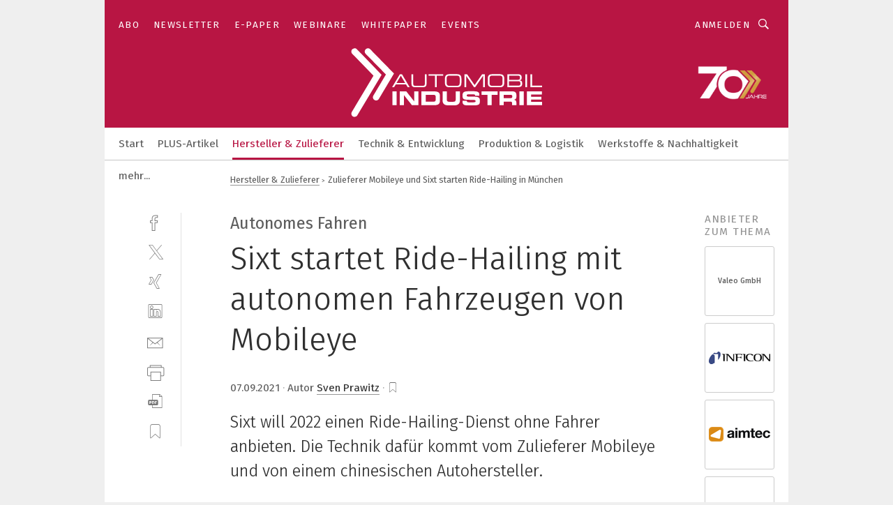

--- FILE ---
content_type: text/html; charset=UTF-8
request_url: https://www.automobil-industrie.vogel.de/sixt-startet-ride-hailing-mit-autonomen-fahrzeugen-von-mobileye-a-1054171/?print
body_size: 40104
content:
<!DOCTYPE html><html lang="de">
<head>
			<meta http-equiv="X-UA-Compatible" content="IE=edge">
	<meta http-equiv="Content-Type" content="text/html; charset=UTF-8">
<meta name="charset" content="utf-8">
<meta name="description" content="Sixt will 2022 einen Ride-Hailing-Dienst ohne Fahrer anbieten. Die Technik dafür kommt vom Zulieferer Mobileye und von einem chinesischen Autohersteller.">
<meta name="language" content="de">
<meta name="robots" content="NOINDEX,FOLLOW,NOARCHIVE,NOODP">
<meta property="og:url" content="https://www.automobil-industrie.vogel.de/sixt-startet-ride-hailing-mit-autonomen-fahrzeugen-von-mobileye-a-1054171/">
<meta property="og:site_name" content="»Automobil Industrie«">
<meta property="twitter:url" content="https://www.automobil-industrie.vogel.de/sixt-startet-ride-hailing-mit-autonomen-fahrzeugen-von-mobileye-a-1054171/">
<meta property="twitter:card" content="summary_large_image">
<meta property="og:title" content="Sixt startet Ride-Hailing mit autonomen Fahrzeugen von Mobileye">
<meta property="og:type" content="article">
<meta property="og:description" content="Sixt will 2022 einen Ride-Hailing-Dienst ohne Fahrer anbieten. Die Technik dafür kommt vom Zulieferer Mobileye und von einem chinesischen Autohersteller.">
<meta property="twitter:title" content="Sixt startet Ride-Hailing mit autonomen Fahrzeugen von Mobileye">
<meta property="twitter:description" content="Sixt will 2022 einen Ride-Hailing-Dienst ohne Fahrer anbieten. Die Technik dafür kommt vom Zulieferer Mobileye und von einem chinesischen Autohersteller.">
<meta property="og:image" content="https://cdn1.vogel.de/rx3_yO50wXQn7xxM-gAlN76-NTY=/fit-in/1200x630/filters:format(png):quality(90)/images.vogel.de/vogelonline/bdb/1872600/1872667/original.jpg">
<meta property="og:image:type" content="image/png">
<meta property="twitter:image" content="https://cdn1.vogel.de/rx3_yO50wXQn7xxM-gAlN76-NTY=/fit-in/1200x630/filters:format(png):quality(90)/images.vogel.de/vogelonline/bdb/1872600/1872667/original.jpg">
<meta name="publish-date" content="2021-09-07T17:09:00+02:00">
<meta name="author" content="Sven Prawitz">
<meta name="theme-color" content="#ffffff">
<meta name="msapplication-TileColor" content="#ffffff">
<meta name="apple-mobile-web-app-title" content="»Automobil Industrie«">
<meta name="application-name" content="»Automobil Industrie«">
<meta name="facebook-domain-verification" content="axmxs0ijw09z95kshxk6uwtohq32xb">	<meta name="viewport" content="width=device-width,initial-scale=1.0">
	<meta name="robots" content="max-snippet:-1, max-image-preview:large, max-video-preview:-1">

<title>Zulieferer Mobileye und Sixt starten Ride-Hailing in München</title>
<link href="https://www.automobil-industrie.vogel.de/sixt-startet-ride-hailing-mit-autonomen-fahrzeugen-von-mobileye-a-1054171/" rel="canonical">
<link href="https://cdn1.vogel.de/rx3_yO50wXQn7xxM-gAlN76-NTY=/fit-in/1200x630/filters:format(png):quality(90)/images.vogel.de/vogelonline/bdb/1872600/1872667/original.jpg" rel="images_src">
<link href="https://cdn2.vogel.de/applications/16/scss/basic.css?v=1.075" media="screen,print" rel="stylesheet" type="text/css">
	<link rel="preconnect" href="https://cdn1.vogel.de/" crossorigin>
	<link rel="dns-prefetch" href="https://cdn1.vogel.de">
	<link rel="preconnect" href="https://cdn2.vogel.de/" crossorigin>
	<link rel="dns-prefetch" href="https://cdn2.vogel.de">
	<link rel="preconnect" href="https://c.delivery.consentmanager.net">
	<link rel="preconnect" href="https://cdn.consentmanager.net">
	<link rel="apple-touch-icon" sizes="180x180" href="/apple-touch-icon.png">
	<link rel="icon" type="image/png" sizes="192x192" href="/web-app-manifest-192x192.png">
	<link rel="icon" type="image/png" sizes="512x512" href="/web-app-manifest-512x512.png">
	<link rel="icon" type="image/png" sizes="96x96" href="/favicon-96x96.png">
	<link rel="icon" type="image/svg+xml" href="/favicon.svg">
	<link rel="shortcut icon" type="image/x-icon" href="/favicon.ico">
	<link rel="icon" type="image/x-icon" href="/favicon.ico">
	<link rel="alternate" href="/rss/news.xml"
	      type="application/rss+xml" title="RSS-Feed News">
	<link rel="alternate" href="/atom/news.xml"
	      type="application/atom+xml" title="ATOM-Feed News">

<script  src="https://cdn2.vogel.de/js/bundle.js?v=1.3"></script>
<script >
    //<!--
    window.gdprAppliesGlobally=true;if(!("cmp_id" in window)||window.cmp_id<1){window.cmp_id=28861}if(!("cmp_cdid" in window)){window.cmp_cdid="dad7ce8852c7"}if(!("cmp_params" in window)){window.cmp_params="&usedesign=37824"}if(!("cmp_host" in window)){window.cmp_host="b.delivery.consentmanager.net"}if(!("cmp_cdn" in window)){window.cmp_cdn="cdn.consentmanager.net"}if(!("cmp_proto" in window)){window.cmp_proto="https:"}if(!("cmp_codesrc" in window)){window.cmp_codesrc="1"}window.cmp_getsupportedLangs=function(){var b=["DE","EN","FR","IT","NO","DA","FI","ES","PT","RO","BG","ET","EL","GA","HR","LV","LT","MT","NL","PL","SV","SK","SL","CS","HU","RU","SR","ZH","TR","UK","AR","BS"];if("cmp_customlanguages" in window){for(var a=0;a<window.cmp_customlanguages.length;a++){b.push(window.cmp_customlanguages[a].l.toUpperCase())}}return b};window.cmp_getRTLLangs=function(){var a=["AR"];if("cmp_customlanguages" in window){for(var b=0;b<window.cmp_customlanguages.length;b++){if("r" in window.cmp_customlanguages[b]&&window.cmp_customlanguages[b].r){a.push(window.cmp_customlanguages[b].l)}}}return a};window.cmp_getlang=function(j){if(typeof(j)!="boolean"){j=true}if(j&&typeof(cmp_getlang.usedlang)=="string"&&cmp_getlang.usedlang!==""){return cmp_getlang.usedlang}var g=window.cmp_getsupportedLangs();var c=[];var f=location.hash;var e=location.search;var a="languages" in navigator?navigator.languages:[];if(f.indexOf("cmplang=")!=-1){c.push(f.substr(f.indexOf("cmplang=")+8,2).toUpperCase())}else{if(e.indexOf("cmplang=")!=-1){c.push(e.substr(e.indexOf("cmplang=")+8,2).toUpperCase())}else{if("cmp_setlang" in window&&window.cmp_setlang!=""){c.push(window.cmp_setlang.toUpperCase())}else{if(a.length>0){for(var d=0;d<a.length;d++){c.push(a[d])}}}}}if("language" in navigator){c.push(navigator.language)}if("userLanguage" in navigator){c.push(navigator.userLanguage)}var h="";for(var d=0;d<c.length;d++){var b=c[d].toUpperCase();if(g.indexOf(b)!=-1){h=b;break}if(b.indexOf("-")!=-1){b=b.substr(0,2)}if(g.indexOf(b)!=-1){h=b;break}}if(h==""&&typeof(cmp_getlang.defaultlang)=="string"&&cmp_getlang.defaultlang!==""){return cmp_getlang.defaultlang}else{if(h==""){h="EN"}}h=h.toUpperCase();return h};(function(){var n=document;var p=n.getElementsByTagName;var q=window;var f="";var b="_en";if("cmp_getlang" in q){f=q.cmp_getlang().toLowerCase();if("cmp_customlanguages" in q){for(var h=0;h<q.cmp_customlanguages.length;h++){if(q.cmp_customlanguages[h].l.toUpperCase()==f.toUpperCase()){f="en";break}}}b="_"+f}function g(i,e){var t="";i+="=";var s=i.length;var d=location;if(d.hash.indexOf(i)!=-1){t=d.hash.substr(d.hash.indexOf(i)+s,9999)}else{if(d.search.indexOf(i)!=-1){t=d.search.substr(d.search.indexOf(i)+s,9999)}else{return e}}if(t.indexOf("&")!=-1){t=t.substr(0,t.indexOf("&"))}return t}var j=("cmp_proto" in q)?q.cmp_proto:"https:";if(j!="http:"&&j!="https:"){j="https:"}var k=("cmp_ref" in q)?q.cmp_ref:location.href;var r=n.createElement("script");r.setAttribute("data-cmp-ab","1");var c=g("cmpdesign","");var a=g("cmpregulationkey","");var o=g("cmpatt","");r.src=j+"//"+q.cmp_host+"/delivery/cmp.php?"+("cmp_id" in q&&q.cmp_id>0?"id="+q.cmp_id:"")+("cmp_cdid" in q?"cdid="+q.cmp_cdid:"")+"&h="+encodeURIComponent(k)+(c!=""?"&cmpdesign="+encodeURIComponent(c):"")+(a!=""?"&cmpregulationkey="+encodeURIComponent(a):"")+(o!=""?"&cmpatt="+encodeURIComponent(o):"")+("cmp_params" in q?"&"+q.cmp_params:"")+(n.cookie.length>0?"&__cmpfcc=1":"")+"&l="+f.toLowerCase()+"&o="+(new Date()).getTime();r.type="text/javascript";r.async=true;if(n.currentScript&&n.currentScript.parentElement){n.currentScript.parentElement.appendChild(r)}else{if(n.body){n.body.appendChild(r)}else{var m=p("body");if(m.length==0){m=p("div")}if(m.length==0){m=p("span")}if(m.length==0){m=p("ins")}if(m.length==0){m=p("script")}if(m.length==0){m=p("head")}if(m.length>0){m[0].appendChild(r)}}}var r=n.createElement("script");r.src=j+"//"+q.cmp_cdn+"/delivery/js/cmp"+b+".min.js";r.type="text/javascript";r.setAttribute("data-cmp-ab","1");r.async=true;if(n.currentScript&&n.currentScript.parentElement){n.currentScript.parentElement.appendChild(r)}else{if(n.body){n.body.appendChild(r)}else{var m=p("body");if(m.length==0){m=p("div")}if(m.length==0){m=p("span")}if(m.length==0){m=p("ins")}if(m.length==0){m=p("script")}if(m.length==0){m=p("head")}if(m.length>0){m[0].appendChild(r)}}}})();window.cmp_addFrame=function(b){if(!window.frames[b]){if(document.body){var a=document.createElement("iframe");a.style.cssText="display:none";if("cmp_cdn" in window&&"cmp_ultrablocking" in window&&window.cmp_ultrablocking>0){a.src="//"+window.cmp_cdn+"/delivery/empty.html"}a.name=b;document.body.appendChild(a)}else{window.setTimeout(window.cmp_addFrame,10,b)}}};window.cmp_rc=function(h){var b=document.cookie;var f="";var d=0;while(b!=""&&d<100){d++;while(b.substr(0,1)==" "){b=b.substr(1,b.length)}var g=b.substring(0,b.indexOf("="));if(b.indexOf(";")!=-1){var c=b.substring(b.indexOf("=")+1,b.indexOf(";"))}else{var c=b.substr(b.indexOf("=")+1,b.length)}if(h==g){f=c}var e=b.indexOf(";")+1;if(e==0){e=b.length}b=b.substring(e,b.length)}return(f)};window.cmp_stub=function(){var a=arguments;__cmp.a=__cmp.a||[];if(!a.length){return __cmp.a}else{if(a[0]==="ping"){if(a[1]===2){a[2]({gdprApplies:gdprAppliesGlobally,cmpLoaded:false,cmpStatus:"stub",displayStatus:"hidden",apiVersion:"2.0",cmpId:31},true)}else{a[2](false,true)}}else{if(a[0]==="getUSPData"){a[2]({version:1,uspString:window.cmp_rc("")},true)}else{if(a[0]==="getTCData"){__cmp.a.push([].slice.apply(a))}else{if(a[0]==="addEventListener"||a[0]==="removeEventListener"){__cmp.a.push([].slice.apply(a))}else{if(a.length==4&&a[3]===false){a[2]({},false)}else{__cmp.a.push([].slice.apply(a))}}}}}}};window.cmp_gppstub=function(){var a=arguments;__gpp.q=__gpp.q||[];if(!a.length){return __gpp.q}var g=a[0];var f=a.length>1?a[1]:null;var e=a.length>2?a[2]:null;if(g==="ping"){return{gppVersion:"1.0",cmpStatus:"stub",cmpDisplayStatus:"hidden",apiSupport:[],currentAPI:"",cmpId:31}}else{if(g==="addEventListener"){__gpp.e=__gpp.e||[];if(!("lastId" in __gpp)){__gpp.lastId=0}__gpp.lastId++;var c=__gpp.lastId;__gpp.e.push({id:c,callback:f});return{eventName:"listenerRegistered",listenerId:c,data:true}}else{if(g==="removeEventListener"){var h=false;__gpp.e=__gpp.e||[];for(var d=0;d<__gpp.e.length;d++){if(__gpp.e[d].id==e){__gpp.e[d].splice(d,1);h=true;break}}return{eventName:"listenerRemoved",listenerId:e,data:h}}else{if(g==="hasSection"||g==="getSection"||g==="getField"||g==="getGPPString"){return null}else{__gpp.q.push([].slice.apply(a))}}}}};window.cmp_msghandler=function(d){var a=typeof d.data==="string";try{var c=a?JSON.parse(d.data):d.data}catch(f){var c=null}if(typeof(c)==="object"&&c!==null&&"__cmpCall" in c){var b=c.__cmpCall;window.__cmp(b.command,b.parameter,function(h,g){var e={__cmpReturn:{returnValue:h,success:g,callId:b.callId}};d.source.postMessage(a?JSON.stringify(e):e,"*")})}if(typeof(c)==="object"&&c!==null&&"__uspapiCall" in c){var b=c.__uspapiCall;window.__uspapi(b.command,b.version,function(h,g){var e={__uspapiReturn:{returnValue:h,success:g,callId:b.callId}};d.source.postMessage(a?JSON.stringify(e):e,"*")})}if(typeof(c)==="object"&&c!==null&&"__tcfapiCall" in c){var b=c.__tcfapiCall;window.__tcfapi(b.command,b.version,function(h,g){var e={__tcfapiReturn:{returnValue:h,success:g,callId:b.callId}};d.source.postMessage(a?JSON.stringify(e):e,"*")},b.parameter)}if(typeof(c)==="object"&&c!==null&&"__gppCall" in c){var b=c.__gppCall;window.__gpp(b.command,function(h,g){var e={__gppReturn:{returnValue:h,success:g,callId:b.callId}};d.source.postMessage(a?JSON.stringify(e):e,"*")},b.parameter,"version" in b?b.version:1)}};window.cmp_setStub=function(a){if(!(a in window)||(typeof(window[a])!=="function"&&typeof(window[a])!=="object"&&(typeof(window[a])==="undefined"||window[a]!==null))){window[a]=window.cmp_stub;window[a].msgHandler=window.cmp_msghandler;window.addEventListener("message",window.cmp_msghandler,false)}};window.cmp_setGppStub=function(a){if(!(a in window)||(typeof(window[a])!=="function"&&typeof(window[a])!=="object"&&(typeof(window[a])==="undefined"||window[a]!==null))){window[a]=window.cmp_gppstub;window[a].msgHandler=window.cmp_msghandler;window.addEventListener("message",window.cmp_msghandler,false)}};window.cmp_addFrame("__cmpLocator");if(!("cmp_disableusp" in window)||!window.cmp_disableusp){window.cmp_addFrame("__uspapiLocator")}if(!("cmp_disabletcf" in window)||!window.cmp_disabletcf){window.cmp_addFrame("__tcfapiLocator")}if(!("cmp_disablegpp" in window)||!window.cmp_disablegpp){window.cmp_addFrame("__gppLocator")}window.cmp_setStub("__cmp");if(!("cmp_disabletcf" in window)||!window.cmp_disabletcf){window.cmp_setStub("__tcfapi")}if(!("cmp_disableusp" in window)||!window.cmp_disableusp){window.cmp_setStub("__uspapi")}if(!("cmp_disablegpp" in window)||!window.cmp_disablegpp){window.cmp_setGppStub("__gpp")};
    //-->
</script>
<script >
    //<!--
    
				window.cmp_block_inline = true;
				window.cmp_block_unkown = false;
				window.cmp_block_sync = false;
				window.cmp_block_img = false;
				window.cmp_block_samedomain = false;
				window.cmp_setlang = "DE";
			
    //-->
</script>
<script  defer="defer">
    //<!--
    function sleep(waitSec, callbackFunc) {
  var spanedSec = 0;
  var waitFunc = function () {
      spanedSec++;
      if (spanedSec >= waitSec) {
          if (callbackFunc) callbackFunc();
          return;
      }

      clearTimeout(id);
      id = setTimeout(waitFunc, 1000);
  };
  var id = setTimeout(waitFunc, 1000);
}

function unveilAndPrint() {
  var ctr = 0;
  document.querySelectorAll('main img.lazyload').forEach(function(v, k, array) {
    lazySizes.loader.unveil(v);
    ctr++;
    if (ctr === array.length) {
      sleep(1, function() {
        window.print();
        ctr = 0;
      });
    }
  });
}

// Drucken ausloesen
$(document).ready(function(){unveilAndPrint();});

    //-->
</script>
<script type="text/plain" data-cmp-vendor="c5035" class="cmplazyload" data-cmp-block="contentpass">
    //<!--
    
                             
                     function isFirefox() {
                            return navigator.userAgent.toLowerCase().indexOf("firefox") >= 0;
                            }
                         $(document).ready(function () {
                         console.log(isFirefox());
                        var is_adblocker = false;
                        // keine Recht für Google
                        if (typeof adsBlocked == "undefined") {
                            function adsBlocked(callback) {
                                if (typeof __tcfapi != "undefined") {
                                    __tcfapi("addEventListener", 2, function (tcData, success) {
                                        var x = __tcfapi("getCMPData");
                                        if (
                                            "purposeConsents" in x &&
                                            "1" in x.purposeConsents && x.purposeConsents["1"] &&
                                            "vendorConsents" in x && "755" in x.vendorConsents && x.vendorConsents["755"]
                                        ) {
                                            if(isFirefox()){
                                            
                                                $req = fetch(new Request("https://pagead2.googlesyndication.com",{method:"HEAD",mode:"no-cors"}));
                                                $req.then(function (response) {
                                                    return response;
                                                }).then(function (response) {
                                                    callback(false);
                                                }).catch(function (exception) {
                                                    callback(true);
                                                });
                                            }
                                            else{
                                                var ADS_URL = "https://pagead2.googlesyndication.com/pagead/js/adsbygoogle.js";
                                                var xhr = new XMLHttpRequest();
                                                xhr.onreadystatechange = function () {
                                                    if (xhr.readyState == XMLHttpRequest.DONE) {
                                                        callback(xhr.status === 0 || xhr.responseURL !== ADS_URL);
                                                    }
                                                };
                                                xhr.open("HEAD", ADS_URL, true);
                                                xhr.send(null);
                                            }
                                           
                                            
                        
                                        } else {
                                            callback(true);
                                        }
                                    });
                                } else {
                                    callback(true);
                                }
                            }
                        }
                        // AdsBlocked - Funktion wird erst später geladen und auch nicht mit Contentpass!!!!
                        adsBlocked(function (blocked) {
                            is_adblocker = !!blocked ;
                            console.log(is_adblocker?"Ads blocked":"Ads not Blocked");
                            if (typeof __tcfapi != "undefined") {
                                __tcfapi("addEventListener", 2, function (tcData, success) {
                                    var cmpdata = __tcfapi("getCMPData");
                                    // Wenn keine Zustimmung für GoogleAds vorhanden ist
                                    if ((!success ||
                                            is_adblocker ||
                                            !("vendorConsents" in cmpdata) ||
                                            !("755" in cmpdata.vendorConsents) ||
                                            !(cmpdata.vendorConsents["755"])) && 
                                            (tcData.eventStatus === "tcloaded" || tcData.eventStatus === "useractioncomplete")
                                        ) {
                                        $.get("/wb/1/", function (OBJ_response) {
                                            if (OBJ_response.content) {
                                                var OBJ_element = document.createElement("div");
                                                $(OBJ_element).append(OBJ_response.content);
                                                $("body").prepend(OBJ_element.firstChild);
                                            }
                                        });
                                        $.get("/wb/2/", function (OBJ_response) {
                                            if (OBJ_response.content) {
                                                var OBJ_element_ref = document.getElementById("advertisement_06");
                                                var OBJ_element = document.createElement("div");
                                                $(OBJ_element).append(OBJ_response.content);
                                                OBJ_element_ref.append(OBJ_element.firstChild);
                                            }
                                        });
                                        $.get("/wb/3/", function (OBJ_response) {
                                            if (OBJ_response.content) {
                                                var OBJ_element_ref = document.getElementById("advertisement_04");
                                                var OBJ_element = document.createElement("div");
                                                $(OBJ_element).append(OBJ_response.content);
                                                OBJ_element_ref.append(OBJ_element.firstChild);
                                            }
                                        });
                                    }
                                    __tcfapi("removeEventListener", 2, function (success) {}, tcData.listenerId);
                                });
                            }
                        });
                        });
    //-->
</script>
<script type="application/ld+json">
    [
{"@context":"http:\/\/schema.org","@type":"NewsArticle","mainEntityOfPage":"https:\/\/www.automobil-industrie.vogel.de\/sixt-startet-ride-hailing-mit-autonomen-fahrzeugen-von-mobileye-a-1054171\/","headline":"Sixt startet Ride-Hailing mit autonomen Fahrzeugen von Mobileye","description":"Sixt will 2022 einen Ride-Hailing-Dienst ohne Fahrer anbieten. Die Technik daf\u00fcr kommt vom Zulieferer Mobileye und von einem chinesischen Autohersteller.","datePublished":"2021-09-07T17:09:00+02:00","dateModified":"2021-09-08T12:42:00+02:00","author":[{"@type":"Person","name":"Sven Prawitz","url":"https:\/\/www.automobil-industrie.vogel.de\/autor\/sven-prawitz\/1224481\/"}],"publisher":{"@type":"Organization","name":"\u00bbAutomobil Industrie\u00ab","url":"https:\/\/www.automobil-industrie.vogel.de","logo":{"@type":"ImageObject","height":"60px","width":"600px","url":"https:\/\/www.automobil-industrie.vogel.de\/applications\/16\/img\/amp-logo.png"}},"image":[{"id":"1872667","classname":"Infinity\\Models\\Entities\\Images\\LegacyImage","title":"Mit umgebauten ES8 von Nio will Mobileye gemeinsam mit Sixt einen Ride-Hailing-Dienst in M\u00fcnchen anbieten. Die Fahrzeuge sollen ohne Fahrer betrieben werden.","entity":null,"_creauser":null,"_creadate":null,"_modiuser":null,"_modidate":null,"folder":"\/1872600\/1872667\/","folderprefix":"\/vogelonline\/bdb","filename":"original","network_id":null,"ext":null,"server":"images.vogel.de","application_id":null,"_id":null,"category":null,"application_ids":[],"version":null,"censhareid":null,"source":"Mobileye","comment":"","width":null,"height":null,"license":"","source_prefix":null,"alt_tag":null,"type":50,"contentUrl":"https:\/\/images.vogel.de\/vogelonline\/bdb\/1872600\/1872667\/original.jpg","creditText":"Mobileye","copyrightNotice":""}]},
{"@context":"http:\/\/schema.org","@type":"BreadcrumbList","itemListElement":[{"@type":"ListItem","position":1,"item":"https:\/\/www.automobil-industrie.vogel.de","name":"Startseite"},{"@type":"ListItem","position":2,"item":"https:\/\/www.automobil-industrie.vogel.de\/hersteller_und_zulieferer\/","name":"Hersteller & Zulieferer"},{"@type":"ListItem","position":3,"item":"https:\/\/www.automobil-industrie.vogel.de\/sixt-startet-ride-hailing-mit-autonomen-fahrzeugen-von-mobileye-a-1054171\/","name":"Zulieferer Mobileye und Sixt starten Ride-Hailing in M\u00fcnchen"}]}
]
</script>
	<!--[if lt IE 9]>
	<script>document.createElement("video");
	document.createElement("header");
	document.createElement("section");
	document.createElement("article");
	document.createElement("footer");</script>
	<![endif]-->

    <script type="text/plain" class="cmplazyload" data-cmp-vendor="755">
        const googleAdUrl = 'https://pagead2.googlesyndication.com/pagead/js/adsbygoogle.js';
        try {
            fetch(new Request(googleAdUrl)).catch(_ => dataLayer.push({'event':'AdBlocker'}));
        } catch (e) {
            dataLayer.push({'event':'AdBlocker'});
        }
    </script>
    <!-- truffle.one blockiert bis zum Consent -->
    <script type="text/plain" class="cmplazyload" data-cmp-vendor="c58464">
        var jss = document.getElementsByTagName("script");
        for (var j = jss.length; j >= 0; j--) {
            if (jss[j]) {
                if (jss[j].getAttribute("src") && jss[j].getAttribute("src").indexOf("api.truffle.one/static/getWebData.js") != -1) {
                    jss[j].parentNode.removeChild(jss[j]);
                }
            }
        }
        var t1_params = t1_params || [];
        t1_params.push(["118", "118"]);
        var t = document["createElement"]("script"), i;
        t["type"] = "text/javascript";
        t["src"] = window["location"]["href"]["split"]("/")[0] + "//api.truffle.one/static/getWebData.js";
        i = document["getElementsByTagName"]("script")[0];
        i["parentNode"]["insertBefore"](t, i);
    </script>
	
    <script class="cmplazyload" data-cmp-block="contentpass" data-cmp-vendor="755"
            data-cmp-src="https://securepubads.g.doubleclick.net/tag/js/gpt.js" type="text/plain"></script>

    <script type="text/plain" class="cmplazyload" data-cmp-vendor="755" data-cmp-block="contentpass">
        var googletag = googletag || {};
        googletag.cmd = googletag.cmd || [];
    </script>

            <!-- This nees to be 'text/plain' otherwise banners wont work -->
	    <!-- GPT -->
	    <script type="text/plain" class="cmplazyload" data-cmp-vendor="755" data-cmp-block="contentpass">

		    try
		    {
			    // Array anlegen fuer spaetere Speicherung
			    var ARR_unknown_slots = [];

			    googletag.cmd.push(function ()
			    {

				    // Client
				    var STR_client = "/2686/ai.vogel.de/hersteller_und_zulieferer";

                    // Groessen
                    var ARR_sizes = [{"type":"slot","size":[[960,252],[980,90],[728,90],[468,60],[1,1]],"mappings":[[[0,0],[1,1]],[[1025,0],[[960,252],[728,90],[468,60],[1,1]]],[[1300,0],[[960,252],[980,90],[728,90],[468,60],[1,1]]]],"id":"advertisement_01"},{"type":"slot","size":[[420,600],[300,600],[160,600],[1,1]],"mappings":[[[0,0],[1,1]],[[1025,0],[[420,600],[300,600],[160,600],[1,1]]]],"id":"advertisement_02"},{"type":"slot","size":[[161,600],[121,600],[1,1]],"mappings":[[[0,0],[1,1]],[[1025,0],[[161,600],[121,600],[1,1]]]],"id":"advertisement_03"},{"type":"slot","size":[[1180,250],[960,250],[728,91],[301,630],[301,330],[301,280],[301,180]],"mappings":[[[0,0],[[301,180],[301,280],[1,1]]],[[1025,0],[[960,250],[728,91],[1,1]]],[[1541,0],[[1180,250],[960,250],[728,91],[1,1]]]],"id":"advertisement_04"},{"type":"slot","size":[[960,251],[728,92],[1,1]],"mappings":[[[0,0],[1,1]],[[1025,0],[[960,251],[728,92],[1,1]]]],"id":"advertisement_05"},{"type":"slot","size":[[300,631],[300,630],[300,331],[300,330],[300,281],[300,280],[1,1]],"mappings":[[[0,0],[[300,631],[300,630],[300,331],[300,330],[300,281],[300,280],[1,1]]]],"id":"advertisement_06"},{"type":"slot","size":[[800,500],[800,350],[800,250],[560,330],[300,631],[300,630],[300,331],[300,330],[300,281],[300,280],[1,1]],"mappings":[[[0,0],[[800,500],[300,631],[300,630],[300,331],[300,330],[300,281],[300,280],[1,1]]],[[1025,0],[[800,350],[800,250],[800,500],[560,330],[300,631],[300,630],[300,331],[300,330],[300,281],[300,280],[1,1]]]],"id":"advertisement_09"},{"type":"slot","size":[[300,633],[300,333],[300,283],[300,120],[1,1]],"mappings":[[[0,0],[[300,633],[300,333],[300,283],[300,120],[1,1]]]],"id":"advertisement_10"},{"type":"slot","size":[[300,284],[300,334],[300,634],[1,1]],"mappings":[[[0,0],[[300,284],[300,334],[300,634],[1,1]]]],"id":"advertisement_13"},{"type":"fluid","size":["fluid"],"id":"advertisement_fluid","path":"\/2686\/ai.vogel.de"}];

                    // Groessen durchlaufen
                    for (var INT_i = 0; INT_i < ARR_sizes.length; INT_i++) {

                        // Mapping vorhanden
                        if (ARR_sizes[INT_i].mappings) {

                            // Mappings durchlaufen
                            var OBJ_size_mapping = googletag.sizeMapping();
                            for (var INT_j = 0; INT_j < ARR_sizes[INT_i].mappings.length; INT_j++) {
                                OBJ_size_mapping.addSize(ARR_sizes[INT_i].mappings[INT_j][0], ARR_sizes[INT_i].mappings[INT_j][1]);
                            } // end for

                        } // end if

                        // Typen
                        switch (ARR_sizes[INT_i].type) {

                            // Slot:
                            case "slot":
                                googletag
                                    .defineSlot(STR_client, ARR_sizes[INT_i].size, ARR_sizes[INT_i].id)
                                    .defineSizeMapping(OBJ_size_mapping.build())
                                    .setCollapseEmptyDiv(true, true)
                                    .addService(googletag.pubads());
                                console.debug("Ad Slot " + ARR_sizes[INT_i].id + " created " );
                                break;
                                
                            //Fluid
                            case "fluid":
                                googletag
                                    .defineSlot(ARR_sizes[INT_i].path, ARR_sizes[INT_i].size, ARR_sizes[INT_i].id)
                                    .setCollapseEmptyDiv(true, true)
                                    .addService(googletag.pubads());
                                console.debug("Ad Slot " + ARR_sizes[INT_i].id + " created ");
                                break;

                            default:
	                            console.debug("Ad Slot unknown");

                        } // end switch

                    } // end for
console.debug("hier beginnt targeting ['wallpaper','autonome fahrzeuge','autonomes fahrzeug','münchen','redundanz','automatica münchen','fahrer-assistenz','verbindung ohne kabel','automatica münchen 2018','zulieferer','drahtlose redundanz','drahtlosen redundanz','drahtloser redundanz','oem zulieferer','ein-kabel-technik','komponentenanforderungen reibung in antrieb und fahrzeug','eu-fahrzeuge','hochvolt-fahrzeug','fahrzeug-sicherheit','e-fahrzeug','software für die simulation von fertigungsprozessen','technik','safety über wlan','spritzgiess-system für medizinische kunststoffteile','sicherheit e-fahrzeuge','analyse-technik','dc-technik','ki für den mittelstand','dienstleistungen für den industriellen drucksektor','autonomes fahren','elektro fahrzeug','handhabungstechnik für das schleifen','automatisierungstechnik für das schleifen','zeichnungsprogramm für die elektrotechnik‎','zeichnungsprogramme für die elektrotechnik‎','hf-technik','technik messe','sensoren','sensoren','buchhaltungsberichte für das management','induktive sensoren','iot sensoren','kapazitive sensoren','optische sensoren','virtuelle sensoren','vision-sensoren','trend für die automobilindustrie','geräte & chemikalien für die druckvorstufe','industriemessgerät für feuchte und temperatur','heavy-duty-sensoren','netzwerk: die keywords sind auf netzwerke beschränkt','verfügbarkeit','system','3d systems','embedded system','integrated systems','kognitive systeme','system integration','cellular systems','cognitive system','hochvolt-system']");
	                // Banner aktivieren
	                googletag.pubads().setTargeting("kw", ['wallpaper','autonome fahrzeuge','autonomes fahrzeug','münchen','redundanz','automatica münchen','fahrer-assistenz','verbindung ohne kabel','automatica münchen 2018','zulieferer','drahtlose redundanz','drahtlosen redundanz','drahtloser redundanz','oem zulieferer','ein-kabel-technik','komponentenanforderungen reibung in antrieb und fahrzeug','eu-fahrzeuge','hochvolt-fahrzeug','fahrzeug-sicherheit','e-fahrzeug','software für die simulation von fertigungsprozessen','technik','safety über wlan','spritzgiess-system für medizinische kunststoffteile','sicherheit e-fahrzeuge','analyse-technik','dc-technik','ki für den mittelstand','dienstleistungen für den industriellen drucksektor','autonomes fahren','elektro fahrzeug','handhabungstechnik für das schleifen','automatisierungstechnik für das schleifen','zeichnungsprogramm für die elektrotechnik‎','zeichnungsprogramme für die elektrotechnik‎','hf-technik','technik messe','sensoren','sensoren','buchhaltungsberichte für das management','induktive sensoren','iot sensoren','kapazitive sensoren','optische sensoren','virtuelle sensoren','vision-sensoren','trend für die automobilindustrie','geräte & chemikalien für die druckvorstufe','industriemessgerät für feuchte und temperatur','heavy-duty-sensoren','netzwerk: die keywords sind auf netzwerke beschränkt','verfügbarkeit','system','3d systems','embedded system','integrated systems','kognitive systeme','system integration','cellular systems','cognitive system','hochvolt-system']);
console.debug("hier targeting ende ['wallpaper','autonome fahrzeuge','autonomes fahrzeug','münchen','redundanz','automatica münchen','fahrer-assistenz','verbindung ohne kabel','automatica münchen 2018','zulieferer','drahtlose redundanz','drahtlosen redundanz','drahtloser redundanz','oem zulieferer','ein-kabel-technik','komponentenanforderungen reibung in antrieb und fahrzeug','eu-fahrzeuge','hochvolt-fahrzeug','fahrzeug-sicherheit','e-fahrzeug','software für die simulation von fertigungsprozessen','technik','safety über wlan','spritzgiess-system für medizinische kunststoffteile','sicherheit e-fahrzeuge','analyse-technik','dc-technik','ki für den mittelstand','dienstleistungen für den industriellen drucksektor','autonomes fahren','elektro fahrzeug','handhabungstechnik für das schleifen','automatisierungstechnik für das schleifen','zeichnungsprogramm für die elektrotechnik‎','zeichnungsprogramme für die elektrotechnik‎','hf-technik','technik messe','sensoren','sensoren','buchhaltungsberichte für das management','induktive sensoren','iot sensoren','kapazitive sensoren','optische sensoren','virtuelle sensoren','vision-sensoren','trend für die automobilindustrie','geräte & chemikalien für die druckvorstufe','industriemessgerät für feuchte und temperatur','heavy-duty-sensoren','netzwerk: die keywords sind auf netzwerke beschränkt','verfügbarkeit','system','3d systems','embedded system','integrated systems','kognitive systeme','system integration','cellular systems','cognitive system','hochvolt-system']");
console.debug("slotRequested anfang");
	                googletag.pubads().addEventListener("slotRequested", function (event)
	                {
		                // Nachricht in Konsole
		                console.debug("Ad Slot " + event.slot.getSlotElementId() + " requested");
	                });

                    googletag.pubads().addEventListener("slotResponseReceived", function (event) {
                        // Nachricht in Konsole
                        console.debug("Ad Slot " + event.slot.getSlotElementId() + " response received");
                    });
                    googletag.pubads().addEventListener("slotRenderEnded", function (event) {

                        try {

                            // Creative geladen
                            if (
                                //typeof event.creativeId !== "undefined" && event.creativeId !== null &&
                                typeof event.slot !== "undefined"
                            ) {

                                // Slot nicht leer
                                if (!event.isEmpty) {

                                    // Nachricht in Konsole
                                    console.debug("Ad Slot " + event.slot.getSlotElementId() + " rendered");
                                    
                                    // Slot als jQuery Objekt speichern
                                    var OBJ_slot = $("div#" + event.slot.getSlotElementId());

                                    // Slot einblenden (falls ausgeblendet)
                                    OBJ_slot.show();
                                    
                                    // Eigene Slots durchlaufen (keine Manipulation von z.B. BusinessAd)
                                    var BOO_found = false;

                                    for (var INT_i = 0; INT_i < ARR_sizes.length; INT_i++) {

                                        // Slot bekannt
                                        if (event.slot.getSlotElementId() === ARR_sizes[INT_i].id) {

                                            // Element gefunden
                                            BOO_found = true;
                                         
                                            // iFrame
                                            var OBJ_iframe = OBJ_slot.find("iframe");


                                            // Kein iFrame, aber Tracking-Pixel
                                            if (
                                                OBJ_slot.find("ins>ins").length > 0 &&
                                                OBJ_slot.find("ins>ins").height() === 1
                                            ) {

                                                // Slot ausblenden
                                                OBJ_slot.hide();

                                                // Nachricht in Konsole
                                                console.debug("Ad Slot " + event.slot.getSlotElementId() +
                                                    " hidden (ins)");

                                            }
                                            // iFrame vorhanden
                                            else if (OBJ_iframe.length > 0) {
                                                // iFrame
                                                var OBJ_iframe_content = OBJ_iframe.contents();

                                                // Tracking-Pixel nicht vorhanden
                                                if (
                                                    (
                                                        OBJ_iframe_content.find("body>img").length === 0 ||
                                                        OBJ_iframe_content.find("body>img").height() > 1
                                                    ) &&
                                                    (
                                                        OBJ_iframe_content.find("body>div>img").length ===
                                                        0 ||
                                                        OBJ_iframe_content.find("body>div>img").height() >
                                                        1
                                                    ) &&
                                                    OBJ_iframe_content.find("body>div>amp-pixel").length ===
                                                    0 &&
                                                    OBJ_iframe_content.find("body>amp-pixel").length === 0
                                                ) {
                                                    let native_ad = OBJ_iframe_content.find(".native-ad").length;
                                                    
                                                    // Background transparent im iFrame
                                                    OBJ_iframe_content.find("head").append('<style type="text/css">body{background: transparent !important;}</style>');

                                                    if(native_ad == 1){

                                                        // Stylesheet ebenfalls in iFrame kopieren
                                                        var STR_stylesheet = "https://cdn2.vogel.de/applications/16/scss/native-ads.css?v=0.19";
                                                        OBJ_iframe_content.find("head").append($("<link/>", {
                                                            rel: "stylesheet",
                                                            href: STR_stylesheet,
                                                            type: "text/css"
                                                        }));
                                                         // CSS-Klasse der Buchung nach aussen uebertragen (nur div)
                                                        OBJ_slot.find("div:first").addClass(
                                                            OBJ_iframe_content.find(".native-ad").attr("class")
                                                        );
                                                        // Klasse in Iframe löschen
                                                        OBJ_iframe_content.find(".native-ad").attr("class","");
    
                                                        OBJ_slot.find("div:first").addClass(
                                                        OBJ_iframe_content.find("body>div>article:not(#whitespace_click)").attr("class")
                                                        );

                                                        OBJ_slot.find("div:first").addClass(
                                                        OBJ_iframe_content.find("body>article:not(#whitespace_click)").attr("class")
                                                        );
                                                    OBJ_iframe_content.find("body>div>article:not(#whitespace_click)").attr("class", "");
                                                    OBJ_iframe_content.find("body>article:not(#whitespace_click)").attr("class", "");
    
                                                        // Nachricht in Konsole
                                                        console.debug("Ad Slot " + event.slot.getSlotElementId() +
                                                            " manipulated: native-ad");

                                                    }else{
                                                    let infClasses = ".lb728, .fs468, .sky, .ca300, .hs2, .sky_hs2, .hs1_160, .hs1_120, .sky_hs1,.sky_hs2, .billboard,.sky_bg980_r,.bb399, .sky, .sky_left, .billboard_inText,.sky_second_160,.sky_second_161,.sky_fixed,.bg_lb, .wall_lb";
                                                    // CSS-Klasse der Buchung nach aussen uebertragen (nur div)
                                                    OBJ_slot.find("div:first").addClass(
                                                        OBJ_iframe_content.find(infClasses).attr("class")
                                                    );
                                                    // Nach Außen übertragene Klasse entfernen
                                                    OBJ_iframe_content.find(infClasses).attr("class", "");
                                               
                                                    // Style und whitespace_click muss mit raus fuer brandgate
                                                    OBJ_iframe_content.find("body>style:first").clone().insertBefore(OBJ_slot.find("div:first"));
                                                    OBJ_iframe_content.find("div#whitespace_click").css('height', '100%');
                                                    OBJ_iframe_content.find("div#whitespace_click").insertBefore(OBJ_slot.find("div:first"));


                                                    // Nachricht in Konsole
                                                    console.debug("Ad Slot " + event.slot.getSlotElementId() +
                                                        " manipulated no native-ad");
                                                    }
                                                    
                                                    
                                                } else {

                                                    // Slot ausblenden
                                                    OBJ_iframe.hide();

                                                    // Nachricht in Konsole
                                                    console.debug("Ad Slot " + event.slot.getSlotElementId() +
                                                        " hidden (iframe img/amp-pixel)");

                                                } // end if

                                            }
                                            // Kein iFrame, aber Tracking-Pixel
                                            else if (OBJ_slot.find("img").height() === 1) {

                                                // Slot ausblenden
                                                OBJ_slot.hide();

                                                // Nachricht in Konsole
                                                console.debug("Ad Slot " + event.slot.getSlotElementId() +
                                                    " hidden (img)");

                                            } // end if

                                        } // end if

                                    } // end for

                                    // Slot nicht gefunden
                                    if (!BOO_found) {

                                        // Slot merken, ausblenden und Nachrichten in Konsole
                                        var STR_ba_id = event.slot.getSlotElementId();

                                        setTimeout(function () {
                                            var OBJ_ba = $("#" + STR_ba_id);
                                            if (
                                                OBJ_ba.is(":visible") === false ||
                                                OBJ_ba.is(":hidden") === true
                                            ) {
                                                ARR_unknown_slots.push(STR_ba_id);
                                                console.debug("Ad Slot " + STR_ba_id + " unknown empty");
                                            } else {
                                                console.debug("Ad Slot " + STR_ba_id + " unkown");
                                            }
                                        }, 500);

                                    } // end if

                                } else {
                                    // Entfernen von nicht gerenderten Werbeanzeigen, damit Darstellung in Zweierelement passt
									let adElement = document.getElementById(event.slot.getSlotElementId());
									
									if (adElement && adElement.parentNode) {
									    let parentNodeOfAdDiv = adElement.parentNode;
									
									    if (
									        parentNodeOfAdDiv.tagName === "SECTION" &&
									        parentNodeOfAdDiv.getAttribute("data-section-id") &&
									        parentNodeOfAdDiv.getAttribute("data-section-id").includes("section_advertisement")
									    ) {
									        parentNodeOfAdDiv.remove();
									    }
									}
                                } // end if

                            } // end if

                        } catch (OBJ_err) {
                            console.debug(OBJ_err);
                        }

                    });
                    
                     							console.debug("ABA_CLIENT_ENABLED is true");
                            if (typeof t1_aba === "function") {
                                try {
                                    // Versuche, t1_aba aufzurufen
                                    t1_aba(googletag, function(updatedGoogletag) {
                                        // enableSingleRequest und enableServices aufrufen, nachdem die Anfrage abgeschlossen ist
                                        updatedGoogletag.pubads().enableSingleRequest();
                                        updatedGoogletag.enableServices();
                                        console.log("T1: GPT enabled after ABA targeting.");
                                        console.debug("Slots created");
                                        googletag = updatedGoogletag;
                                        initDisplay();
                                    });
                                } catch (error) {
                                    // Fallback im Fehlerfall des t1_aba-Aufrufs
                                    console.log("T1: Error calling t1_aba: ", error);
                                    googletag.pubads().enableSingleRequest();
                                    googletag.enableServices();
                                    console.debug("Slots created");
                                    initDisplay();
                                }
                            } else {
                                // Wenn t1_aba nicht definiert ist, enableServices direkt aufrufen
                                console.log("T1: t1_aba not defined");
                                googletag.pubads().enableSingleRequest();
                                googletag.enableServices();
                                console.debug("Slots created");
                                initDisplay();
                            }
                        
           
                  
                    });
        
                    } catch (OBJ_err) {
                        // Nix
                        console.warn("Ad Error - define /2686/ai.vogel.de/hersteller_und_zulieferer");
            } // end try
        </script>
                <script type="text/plain" class="cmplazyload" data-cmp-vendor="755" data-cmp-block="contentpass">
            function displaydfp() {
                try {
                    googletag.cmd.push(
                        function () {
                            let d = [];
                            window.googletag.pubads().getSlots().forEach(function(element){
                                if ($("#" + element.getSlotId().getDomId()).length === 0) {
                                    d.push(element.getSlotId().getDomId());
                                } else {
                                    googletag.display(element.getSlotId().getDomId());
                                }
                            });
                            console.debug("all Slots displayed");
                            console.debug({"not used Slots": d});
                        });
                } catch (e) {
                    console.debug(e);
                }
            }
            
            function initDisplay(){
                  if (document.readyState === 'loading') {
                    document.addEventListener('DOMContentLoaded', displaydfp);
                } else {
                    displaydfp();
                }
            }

        </script>
    		<!-- BusinessAd -->
		<script>
			var Ads_BA_ADIDsite = "automobil-industrie.vogel.de";
			var Ads_BA_ADIDsection = "themen";//bzw. passende Rubrik
			var Ads_BA_keyword = "";
		</script>
	    <script
			    class="cmplazyload" data-cmp-vendor="755" type="text/plain" data-cmp-block="contentpass" id="ba_script" onload="notifyBA()"
			    src="about:blank" data-cmp-src="https://storage.googleapis.com/ba_utils/automobil-industrie.vogel.de.js"></script>
	    <script  class="cmplazyload" data-cmp-vendor="755" type="text/plain" data-cmp-block="contentpass">
		    function notifyBA(){
                window.dispatchEvent(new Event("__baCMPReady"));
            }
	    </script>
        <style>
            #Ads_BA_CAD2::before, #Ads_BA_CAD::before {
                content:"Anzeige";
                text-align:center;
                margin-bottom:6px;
                font-size:10px;
                display:block;
            }
        </style>
    
		<!-- GTM Vars -->
	<script>
		var dataLayer = [
			{
				"environment": "production", // Umgebung
				"id": "16", // App-ID
                "article_category": "Standard",                				"content_type": "artikel",
                                                				"logged_in": false, // User is logged in
				"accessToPaid": false, // Access paid
								"dimension1": "ai:artikel:1054171 zulieferer-mobileye-und-sixt-starten-ride-hailing-in-muenchen", // Shortcut:Type:ID
								"dimension2": "ai:themen:hersteller_und_zulieferer", // Shortcut:"themen":Channel
				"dimension4": "1054171", // Content-ID
				"dimension7": "/sixt-startet-ride-hailing-mit-autonomen-fahrzeugen-von-mobileye-a-1054171/?print", // URL
				"dimension11": "1040230,1053853,4c66faf9ff9b6d7c45a5d4f8a6dcb04e,26e1dfdea1469fc5f1bd2a1ce0ccc429", // Ad-Views Article
												"dimension13": "62476,236471,285955,287495,277237,269009,163938", // Ad-Views Companies
								
			}
		];
	</script>
</head>
<body data-infinity-id="default" data-infinity-type="layout">
<!-- No Bookmark-layer -->    <!-- GTM Code -->
    <noscript>
        <iframe src="https://www.googletagmanager.com/ns.html?id=GTM-MJGC2MD"
                height="0" width="0" style="display:none;visibility:hidden"></iframe>
    </noscript>
    <!-- Automatisches Blockieren vom CMP vermeiden -->
    <script type="text/plain" class="cmplazyload" data-cmp-vendor="s905"  data-cmp-block="contentpass" >(function (w, d, s, l, i)
		{
			w[l] = w[l] || [];
			w[l].push({
				'gtm.start':
					new Date().getTime(), event: 'gtm.js'
			});
			var f = d.getElementsByTagName(s)[0],
				j = d.createElement(s), dl = l != 'dataLayer' ? '&l=' + l : '';
			j.async = true;
			j.src =
				'https://www.googletagmanager.com/gtm.js?id=' + i + dl;
			f.parentNode.insertBefore(j, f);
		})(window, document, 'script', 'dataLayer', 'GTM-MJGC2MD');
	</script>
	<!-- GA Code: no config found -->

<!-- No Jentis --><!-- No Jentis Datalayer -->		<div id="advertisement_01" class="cmplazyload gpt inf-leaderboard" data-cmp-vendor="755"
         data-ad-id="advertisement_01" data-infinity-type="ad" data-infinity-id="v1/advertisement_01">
	</div>
    		<div id="advertisement_02" class="cmplazyload gpt " data-cmp-vendor="755"
         data-ad-id="advertisement_02" data-infinity-type="ad" data-infinity-id="v1/advertisement_02">
	</div>
	    	<div id="advertisement_03" class="cmplazyload gpt " data-cmp-vendor="755"
         data-ad-id="advertisement_03" data-infinity-type="ad" data-infinity-id="v1/advertisement_03">
	</div>
    		<div id="advertisement_11" class="cmplazyload gpt " data-cmp-vendor="755"
         data-ad-id="advertisement_11" data-infinity-type="ad" data-infinity-id="v1/advertisement_11">
	</div>
		<div id="advertisement_12" class="cmplazyload gpt " data-cmp-vendor="755"
         data-ad-id="advertisement_12" data-infinity-type="ad" data-infinity-id="v1/advertisement_12">
	</div>
<div class="inf-website">
	<div id="mainwrapper" class="inf-wrapper">
		<section class="inf-mainheader" data-hj-ignore-attributes>
	<div class="inf-mainheader__wrapper">
		<div class="inf-icon inf-icon--menu inf-mainheader__menu-icon"></div>
		
				
<ul class="inf-servicenav">
    	<a class="inf-btn inf-btn--small inf-btn--info inf-servicenav__btn" title="AI+ gratis testen"
	   href="https://www.automobil-industrie.vogel.de/abo/" style="display: none">AI+ gratis testen</a>
    			<li class="inf-servicenav__item ">
				<a class=" inf-servicenav__link inf-flex inf-flex--a-center" title="&#xBB;Automobil&#x20;Industrie&#xAB;&#x20;Abo&#x20;&#x2013;&#x20;W&#xE4;hlen&#x20;Sie&#x20;Ihr&#x20;passendes&#x20;Abo" rel="noopener"
                   href="&#x2F;abo&#x2F;" target="_self" id="menu-page_60f5920dac117">

                    					<span class="inf-servicenav__item-name">
                    Abo                    </span>
                    				</a>
			</li>
        			<li class="inf-servicenav__item ">
				<a class=" inf-servicenav__link inf-flex inf-flex--a-center" title="Automobil-Industrie.de&#x20;-&#x20;Newsletter&#x20;" rel="noopener"
                   href="&#x2F;newsletter&#x2F;anmeldungen&#x2F;" target="_self" id="menu-page_5fd0d7fbb60db">

                    					<span class="inf-servicenav__item-name">
                    Newsletter                    </span>
                    				</a>
			</li>
        			<li class="inf-servicenav__item ">
				<a class=" inf-servicenav__link inf-flex inf-flex--a-center" title="E-Paper" rel="noopener"
                   href="&#x2F;e-paper&#x2F;" target="_self" id="menu-page_5d370e03ebdf2">

                    					<span class="inf-servicenav__item-name">
                    E-Paper                    </span>
                    				</a>
			</li>
        			<li class="inf-servicenav__item ">
				<a class=" inf-servicenav__link inf-flex inf-flex--a-center" title="Webinare" rel="noopener"
                   href="&#x2F;webinare&#x2F;" target="_self" id="menu-page_5d0ca792dd7c7">

                    					<span class="inf-servicenav__item-name">
                    Webinare                    </span>
                    				</a>
			</li>
        			<li class="inf-servicenav__item ">
				<a class=" inf-servicenav__link inf-flex inf-flex--a-center" title="Whitepaper" rel="noopener"
                   href="&#x2F;whitepaper&#x2F;" target="_self" id="menu-page_5d0ca73c93d7e">

                    					<span class="inf-servicenav__item-name">
                    Whitepaper                    </span>
                    				</a>
			</li>
        			<li class="inf-servicenav__item ">
				<a class=" inf-servicenav__link inf-flex inf-flex--a-center" title="Events" rel="noopener"
                   href="&#x2F;event&#x2F;" target="_self" id="menu-page_6792374c4936d">

                    					<span class="inf-servicenav__item-name">
                    Events                    </span>
                    				</a>
			</li>
        </ul>

		<div class="inf-mobile-menu">
			<img alt="Mobile-Menu" title="Mobile Menu" class="inf-mobile-menu__dropdown-arrow" src="https://cdn2.vogel.de/img/arrow_dropdown.svg">

			<form action="/suche/"
			      method="get"
			      class="inf-mobile-search">
				<label> <input type="text" placeholder="Suchbegriff eingeben"
				               class="inf-form-input-text inf-mobile-search__input" name="k"> </label>
				<button type="submit" id="search_submit_header-mobile" class="inf-icon inf-icon--search inf-mobile-search__button">
				</button>
			</form>
			
						<div class="inf-mobile-menu__cta-btn-wrapper">
								<a class="inf-btn inf-btn--info inf-full-width" title="AI+ gratis testen"
				   href="https://www.automobil-industrie.vogel.de/abo/" style="display: none">AI+ gratis testen</a>
			</div>
			
						<ul class="inf-mobile-menu__content inf-mobile-menu__content--servicenav">
				<li class="inf-mobile-menu__item					"
			    id="page_60f5920dac117-mobile">
				
								<a title="&#xBB;Automobil&#x20;Industrie&#xAB;&#x20;Abo&#x20;&#x2013;&#x20;W&#xE4;hlen&#x20;Sie&#x20;Ihr&#x20;passendes&#x20;Abo"
				   href="&#x2F;abo&#x2F;"
					target="_self" rel="noopener"                   class="inf-mobile-menu__link"
                   id="menu-page_60f5920dac117-mobile">
					Abo				</a>
				
				
								
			</li>
					<li class="inf-mobile-menu__item					"
			    id="page_5fd0d7fbb60db-mobile">
				
								<a title="Automobil-Industrie.de&#x20;-&#x20;Newsletter&#x20;"
				   href="&#x2F;newsletter&#x2F;anmeldungen&#x2F;"
					target="_self" rel="noopener"                   class="inf-mobile-menu__link"
                   id="menu-page_5fd0d7fbb60db-mobile">
					Newsletter				</a>
				
				
								
			</li>
					<li class="inf-mobile-menu__item					"
			    id="page_5d370e03ebdf2-mobile">
				
								<a title="E-Paper"
				   href="&#x2F;e-paper&#x2F;"
					target="_self" rel="noopener"                   class="inf-mobile-menu__link"
                   id="menu-page_5d370e03ebdf2-mobile">
					E-Paper				</a>
				
				
								
			</li>
					<li class="inf-mobile-menu__item					"
			    id="page_5d0ca792dd7c7-mobile">
				
								<a title="Webinare"
				   href="&#x2F;webinare&#x2F;"
					target="_self" rel="noopener"                   class="inf-mobile-menu__link"
                   id="menu-page_5d0ca792dd7c7-mobile">
					Webinare				</a>
				
				
								
			</li>
					<li class="inf-mobile-menu__item					"
			    id="page_5d0ca73c93d7e-mobile">
				
								<a title="Whitepaper"
				   href="&#x2F;whitepaper&#x2F;"
					target="_self" rel="noopener"                   class="inf-mobile-menu__link"
                   id="menu-page_5d0ca73c93d7e-mobile">
					Whitepaper				</a>
				
				
								
			</li>
					<li class="inf-mobile-menu__item					"
			    id="page_6792374c4936d-mobile">
				
								<a title="Events"
				   href="&#x2F;event&#x2F;"
					target="_self" rel="noopener"                   class="inf-mobile-menu__link"
                   id="menu-page_6792374c4936d-mobile">
					Events				</a>
				
				
								
			</li>
		</ul>
			
			<ul class="inf-mobile-menu__content">
				<li class="inf-mobile-menu__item					"
			    id="home-mobile">
				
								<a title="Automobil-Industrie.de&#x20;&#x2013;&#x20;Die&#x20;Fachmedienmarke&#x20;der&#x20;Branche"
				   href="&#x2F;"
					target="_self" rel="noopener"                   class="inf-mobile-menu__link"
                   id="menu-home-mobile">
									</a>
				
				
								
			</li>
					<li class="inf-mobile-menu__item					"
			    id="page_5ff311e63d44f-mobile">
				
								<a title="PLUS-Artikel"
				   href="&#x2F;plus&#x2F;"
					target="_self" rel="noopener"                   class="inf-mobile-menu__link"
                   id="menu-page_5ff311e63d44f-mobile">
					PLUS-Artikel				</a>
				
				
								
			</li>
					<li class="inf-mobile-menu__item					 inf-mobile-menu__item--active"
			    id="page_6E49470C-3F49-41E6-A3DA5EAA4173AF21-mobile">
				
								<a title="Automobil-Industrie.de&#x20;-&#x20;Hersteller&#x20;und&#x20;Zulieferer"
				   href="&#x2F;hersteller_und_zulieferer&#x2F;"
					target="_self" rel="noopener"                   class="inf-mobile-menu__link inf-mobile-menu__link--active"
                   id="menu-page_6E49470C-3F49-41E6-A3DA5EAA4173AF21-mobile">
					Hersteller &amp; Zulieferer				</a>
				
				
								
			</li>
					<li class="inf-mobile-menu__item					"
			    id="page_898FFBB0-D48B-4FBD-A52C35D9FF4EA7A5-mobile">
				
								<a title="Automobil-Industrie.de&#x20;-&#x20;Technik&#x20;und&#x20;Entwicklung"
				   href="&#x2F;technik_und_entwicklung&#x2F;"
					target="_self" rel="noopener"                   class="inf-mobile-menu__link"
                   id="menu-page_898FFBB0-D48B-4FBD-A52C35D9FF4EA7A5-mobile">
					Technik &amp; Entwicklung				</a>
				
				
								
			</li>
					<li class="inf-mobile-menu__item					"
			    id="page_961756D1-5056-9378-5BE2146AF37CEFE5-mobile">
				
								<a title="Automobil-Industrie.de&#x20;-&#x20;Produktion&#x20;und&#x20;Logistik"
				   href="&#x2F;produktion_und_logistik&#x2F;"
					target="_self" rel="noopener"                   class="inf-mobile-menu__link"
                   id="menu-page_961756D1-5056-9378-5BE2146AF37CEFE5-mobile">
					Produktion &amp; Logistik				</a>
				
				
								
			</li>
					<li class="inf-mobile-menu__item					"
			    id="page_2C484EE6-93BC-4EEF-9652E4E8BE4AD5D2-mobile">
				
								<a title="Automobil-Industrie.de&#x20;-&#x20;Leichtbau&#x20;und&#x20;Karosserie"
				   href="&#x2F;werkstoffe-nachhaltigkeit&#x2F;"
					target="_self" rel="noopener"                   class="inf-mobile-menu__link"
                   id="menu-page_2C484EE6-93BC-4EEF-9652E4E8BE4AD5D2-mobile">
					Werkstoffe &amp; Nachhaltigkeit				</a>
				
				
								
			</li>
					<li class="inf-mobile-menu__item					"
			    id="page_5d370dc1ee3da-mobile">
				
								<a title="Unternehmens&#xFC;bersicht&#x20;auf&#x20;Automobil&#x20;Industrie"
				   href="&#x2F;Unternehmen&#x2F;"
					target="_self" rel="noopener"                   class="inf-mobile-menu__link"
                   id="menu-page_5d370dc1ee3da-mobile">
					Unternehmensprofile				</a>
				
				
								
			</li>
		</ul>
		</div>

		<span class="inf-mobile-menu-mask"></span>
		<div class="inf-logo">
			<a class="inf-logo__link" href="/"> <img class="inf-logo__img-base" id="exit--header-logo" alt="Logo" src="https://cdn2.vogel.de/applications/16/img/logo.svg"> <img class="inf-logo__img-mini" alt="Logo" src="https://cdn2.vogel.de/applications/16/img/logo_mini.svg"> </a>
		</div>
		
		<a class="inf-mainheader__wrapper-secondlogolink" href="/jubilaeum/" style="top: auto; bottom: 86px; right: 30px;">
  <img class="inf-mainheader__secondlogo" alt="Secondlogo" src="https://p7i.vogel.de/wcms/67/ac/67ac612dc847e/70-jahre-ai.png">
</a>
		
		<ul class="inf-mainnav">
				<li class="inf-mainnav__item" id="home">
				
								<a title="Automobil-Industrie.de&#x20;&#x2013;&#x20;Die&#x20;Fachmedienmarke&#x20;der&#x20;Branche"
				   href="&#x2F;"
					
				   target="_self"
				   
				   rel="noopener"
				   
                   class="&#x20;inf-mainnav__link"
                   id="menu-home">
									</a>
				
											</li>
					<li class="inf-mainnav__item inf-mainnav__item--with-flyout" id="page_5ff311e63d44f">
				
								<a title="PLUS-Artikel"
				   href="&#x2F;plus&#x2F;"
					
				   target="_self"
				   
				   rel="noopener"
				   
                   class="&#x20;inf-mainnav__link"
                   id="menu-page_5ff311e63d44f">
					PLUS-Artikel				</a>
				
													
										<div class="inf-subnav inf-flex inf-subnav--articles-only" style="display:none;">
						
																		
												<div class="inf-subnav__wrapper">
	<div class="inf-section-title inf-subnav__title">
        Aktuelle Beiträge aus <span>"PLUS-Artikel"</span>
	</div>
	<div class="inf-flex" data-infinity-type="partial" data-infinity-id="layout/partials/menu/head/items">
        				<div class="inf-teaser   inf-teaser--vertical"
				         data-content-id="2b3ce84ddf43f8f15b3fed184685dc29" data-infinity-type="partial"
				         data-infinity-id="layout/menu/head/items">
                    						<figure class="inf-teaser__figure inf-teaser__figure--vertical">
							<a href="/autoproduktion-in-deutschland-rekord-bei-e-autos-a-2b3ce84ddf43f8f15b3fed184685dc29/">
								<picture class="inf-imgwrapper inf-imgwrapper--169">
									<source type="image/webp"
									        srcset="https://cdn1.vogel.de/0VjUeusBtkuCAtLQZ78GPli8Ebs=/288x162/filters:quality(1)/cdn4.vogel.de/infinity/white.jpg"
									        data-srcset="https://cdn1.vogel.de/UFpa_odbein2Y3Em7SjrgIHhgRA=/288x162/smart/filters:format(webp):quality(80)/p7i.vogel.de/wcms/6f/06/6f0619a34fe04928393fb24ef926e98f/db2023al00588-emden-id4-vw-1795x1009v1.jpeg 288w, https://cdn1.vogel.de/lpKEAiro2IexJ8Z4ywbMavIuqts=/576x324/smart/filters:format(webp):quality(80)/p7i.vogel.de/wcms/6f/06/6f0619a34fe04928393fb24ef926e98f/db2023al00588-emden-id4-vw-1795x1009v1.jpeg 576w">
									<source srcset="https://cdn1.vogel.de/0VjUeusBtkuCAtLQZ78GPli8Ebs=/288x162/filters:quality(1)/cdn4.vogel.de/infinity/white.jpg"
									        data-srcset="https://cdn1.vogel.de/_c26TfXy0na4s8hShXaqCoXBd4U=/288x162/smart/filters:format(jpg):quality(80)/p7i.vogel.de/wcms/6f/06/6f0619a34fe04928393fb24ef926e98f/db2023al00588-emden-id4-vw-1795x1009v1.jpeg 288w, https://cdn1.vogel.de/wOQF8RsfojLwaNIN38dy8uEvEpw=/576x324/smart/filters:format(jpg):quality(80)/p7i.vogel.de/wcms/6f/06/6f0619a34fe04928393fb24ef926e98f/db2023al00588-emden-id4-vw-1795x1009v1.jpeg 576w">
									<img data-src="https://cdn1.vogel.de/_c26TfXy0na4s8hShXaqCoXBd4U=/288x162/smart/filters:format(jpg):quality(80)/p7i.vogel.de/wcms/6f/06/6f0619a34fe04928393fb24ef926e98f/db2023al00588-emden-id4-vw-1795x1009v1.jpeg"
									     src="https://cdn1.vogel.de/0VjUeusBtkuCAtLQZ78GPli8Ebs=/288x162/filters:quality(1)/cdn4.vogel.de/infinity/white.jpg"
									     class="inf-img lazyload"
									     alt="2025 wurden in Deutschland so viele Batteriefahrzeuge produziert wie noch nie. Hier die Produktion des ID 4 im Volkswagen-Werk Emden.  (Bild: Volkswagen)"
									     title="2025 wurden in Deutschland so viele Batteriefahrzeuge produziert wie noch nie. Hier die Produktion des ID 4 im Volkswagen-Werk Emden.  (Bild: Volkswagen)"
									/>
								</picture>
							</a>
						</figure>
                    					<header class="inf-teaser__header">
                        <!-- data-infinity-type="partial" data-infinity-id="content/flag/v1" -->


                        							<div class="inf-subhead-3 inf-text-hyphens inf-subnav__subhead">
                                									<img class="inf-iconflag"
									     src="https://cdn2.vogel.de/applications/16/img/icon_plus.svg"
									     alt="">
                                                                    Autoproduktion 2025                                							</div>
                        						<div class="inf-headline-3 inf-subnav__headline">
							<a href="/autoproduktion-in-deutschland-rekord-bei-e-autos-a-2b3ce84ddf43f8f15b3fed184685dc29/">
                                Deutschland schafft neuen Produktionsrekord bei E-Autos							</a>
						</div>
					</header>
				</div>
                				<div class="inf-teaser   inf-teaser--vertical"
				         data-content-id="e567d650d19000f6e7a8bbf908749888" data-infinity-type="partial"
				         data-infinity-id="layout/menu/head/items">
                    						<figure class="inf-teaser__figure inf-teaser__figure--vertical">
							<a href="/transformation-automobilzulieferer-asien-aufstieg-a-e567d650d19000f6e7a8bbf908749888/">
								<picture class="inf-imgwrapper inf-imgwrapper--169">
									<source type="image/webp"
									        srcset="https://cdn1.vogel.de/0VjUeusBtkuCAtLQZ78GPli8Ebs=/288x162/filters:quality(1)/cdn4.vogel.de/infinity/white.jpg"
									        data-srcset="https://cdn1.vogel.de/CXObsDrPlA6QRTe9iGUTd8gOa8s=/288x162/smart/filters:format(webp):quality(80)/p7i.vogel.de/wcms/4b/7c/4b7ccebdf1cd07c2a4491f127b7e57ad/0129151966v2.jpeg 288w, https://cdn1.vogel.de/jHn76fnREpm1EmI4DtCmZFj3pnk=/576x324/smart/filters:format(webp):quality(80)/p7i.vogel.de/wcms/4b/7c/4b7ccebdf1cd07c2a4491f127b7e57ad/0129151966v2.jpeg 576w">
									<source srcset="https://cdn1.vogel.de/0VjUeusBtkuCAtLQZ78GPli8Ebs=/288x162/filters:quality(1)/cdn4.vogel.de/infinity/white.jpg"
									        data-srcset="https://cdn1.vogel.de/QIDKtZfBKHjZck2yYzU6BdSZEtw=/288x162/smart/filters:format(jpg):quality(80)/p7i.vogel.de/wcms/4b/7c/4b7ccebdf1cd07c2a4491f127b7e57ad/0129151966v2.jpeg 288w, https://cdn1.vogel.de/HUn6kl7iW78f6nvO1OF6db7FbH8=/576x324/smart/filters:format(jpg):quality(80)/p7i.vogel.de/wcms/4b/7c/4b7ccebdf1cd07c2a4491f127b7e57ad/0129151966v2.jpeg 576w">
									<img data-src="https://cdn1.vogel.de/QIDKtZfBKHjZck2yYzU6BdSZEtw=/288x162/smart/filters:format(jpg):quality(80)/p7i.vogel.de/wcms/4b/7c/4b7ccebdf1cd07c2a4491f127b7e57ad/0129151966v2.jpeg"
									     src="https://cdn1.vogel.de/0VjUeusBtkuCAtLQZ78GPli8Ebs=/288x162/filters:quality(1)/cdn4.vogel.de/infinity/white.jpg"
									     class="inf-img lazyload"
									     alt="Bis 2040 wird der Umsatz der weltweiten Automobilzulieferindustrie auf jährlich etwa 3,0 Billionen Euro anwachsen – zwei Drittel davon werden asiatische Unternehmen erzielen. (Bild: sizsus - stock.adobe.com / [M] / KI-generiert)"
									     title="Bis 2040 wird der Umsatz der weltweiten Automobilzulieferindustrie auf jährlich etwa 3,0 Billionen Euro anwachsen – zwei Drittel davon werden asiatische Unternehmen erzielen. (Bild: sizsus - stock.adobe.com / [M] / KI-generiert)"
									/>
								</picture>
							</a>
						</figure>
                    					<header class="inf-teaser__header">
                        <!-- data-infinity-type="partial" data-infinity-id="content/flag/v1" -->


                        							<div class="inf-subhead-3 inf-text-hyphens inf-subnav__subhead">
                                									<img class="inf-iconflag"
									     src="https://cdn2.vogel.de/applications/16/img/icon_plus.svg"
									     alt="">
                                                                    Analyse                                							</div>
                        						<div class="inf-headline-3 inf-subnav__headline">
							<a href="/transformation-automobilzulieferer-asien-aufstieg-a-e567d650d19000f6e7a8bbf908749888/">
                                Europäische Zulieferer: Eine Ära geht zu Ende							</a>
						</div>
					</header>
				</div>
                				<div class="inf-teaser   inf-teaser--vertical"
				         data-content-id="ee235569307e17fd0b33a165e7cf2918" data-infinity-type="partial"
				         data-infinity-id="layout/menu/head/items">
                    						<figure class="inf-teaser__figure inf-teaser__figure--vertical">
							<a href="/top-15-batteriehersteller-chinas-2025-a-ee235569307e17fd0b33a165e7cf2918/">
								<picture class="inf-imgwrapper inf-imgwrapper--169">
									<source type="image/webp"
									        srcset="https://cdn1.vogel.de/0VjUeusBtkuCAtLQZ78GPli8Ebs=/288x162/filters:quality(1)/cdn4.vogel.de/infinity/white.jpg"
									        data-srcset="https://cdn1.vogel.de/0Xp83FVTSR6jLHuhNCmEDxQau78=/288x162/smart/filters:format(webp):quality(80)/p7i.vogel.de/wcms/b8/6a/b86add1c5f2404173fa637ccd4a1f06f/iaa-20mobility-202025-jf-1-14619-7802x4389v1.jpeg 288w, https://cdn1.vogel.de/DBf_SXWMipUTjbgs_u5njdr-BHs=/576x324/smart/filters:format(webp):quality(80)/p7i.vogel.de/wcms/b8/6a/b86add1c5f2404173fa637ccd4a1f06f/iaa-20mobility-202025-jf-1-14619-7802x4389v1.jpeg 576w">
									<source srcset="https://cdn1.vogel.de/0VjUeusBtkuCAtLQZ78GPli8Ebs=/288x162/filters:quality(1)/cdn4.vogel.de/infinity/white.jpg"
									        data-srcset="https://cdn1.vogel.de/A-1xYfoSx4pQhKEUxVHgIv9iPjQ=/288x162/smart/filters:format(jpg):quality(80)/p7i.vogel.de/wcms/b8/6a/b86add1c5f2404173fa637ccd4a1f06f/iaa-20mobility-202025-jf-1-14619-7802x4389v1.jpeg 288w, https://cdn1.vogel.de/QsrnrJnZLYGv2crxdnbCKnYFMGU=/576x324/smart/filters:format(jpg):quality(80)/p7i.vogel.de/wcms/b8/6a/b86add1c5f2404173fa637ccd4a1f06f/iaa-20mobility-202025-jf-1-14619-7802x4389v1.jpeg 576w">
									<img data-src="https://cdn1.vogel.de/A-1xYfoSx4pQhKEUxVHgIv9iPjQ=/288x162/smart/filters:format(jpg):quality(80)/p7i.vogel.de/wcms/b8/6a/b86add1c5f2404173fa637ccd4a1f06f/iaa-20mobility-202025-jf-1-14619-7802x4389v1.jpeg"
									     src="https://cdn1.vogel.de/0VjUeusBtkuCAtLQZ78GPli8Ebs=/288x162/filters:quality(1)/cdn4.vogel.de/infinity/white.jpg"
									     class="inf-img lazyload"
									     alt="Auf der IAA 2025 waren die großen Batteriezulieferer sehr präsent. Sie halten weiter hohe Marktanteile. (Bild: IAA Mobility/Messe München)"
									     title="Auf der IAA 2025 waren die großen Batteriezulieferer sehr präsent. Sie halten weiter hohe Marktanteile. (Bild: IAA Mobility/Messe München)"
									/>
								</picture>
							</a>
						</figure>
                    					<header class="inf-teaser__header">
                        <!-- data-infinity-type="partial" data-infinity-id="content/flag/v1" -->


                        							<div class="inf-subhead-3 inf-text-hyphens inf-subnav__subhead">
                                									<img class="inf-iconflag"
									     src="https://cdn2.vogel.de/applications/16/img/icon_plus.svg"
									     alt="">
                                                                    Batteriemarkt 2025                                							</div>
                        						<div class="inf-headline-3 inf-subnav__headline">
							<a href="/top-15-batteriehersteller-chinas-2025-a-ee235569307e17fd0b33a165e7cf2918/">
                                Die größten Batteriehersteller Chinas							</a>
						</div>
					</header>
				</div>
                				<div class="inf-teaser   inf-teaser--vertical"
				         data-content-id="251e643ee15b53783bdfa66117f41bca" data-infinity-type="partial"
				         data-infinity-id="layout/menu/head/items">
                    						<figure class="inf-teaser__figure inf-teaser__figure--vertical">
							<a href="/autonome-mobilitaet-europa-forschung-geld-mut-ueberblick-entwicklung-a-251e643ee15b53783bdfa66117f41bca/">
								<picture class="inf-imgwrapper inf-imgwrapper--169">
									<source type="image/webp"
									        srcset="https://cdn1.vogel.de/0VjUeusBtkuCAtLQZ78GPli8Ebs=/288x162/filters:quality(1)/cdn4.vogel.de/infinity/white.jpg"
									        data-srcset="https://cdn1.vogel.de/ErV2sf74r4aRXmNEult2ghuG2Cg=/288x162/smart/filters:format(webp):quality(80)/p7i.vogel.de/wcms/55/39/553955ac38a9331b13898e504d835a4c/0129153436v2.jpeg 288w, https://cdn1.vogel.de/jIPXHg_7jmRY_kWG8qP3_jf8ieQ=/576x324/smart/filters:format(webp):quality(80)/p7i.vogel.de/wcms/55/39/553955ac38a9331b13898e504d835a4c/0129153436v2.jpeg 576w">
									<source srcset="https://cdn1.vogel.de/0VjUeusBtkuCAtLQZ78GPli8Ebs=/288x162/filters:quality(1)/cdn4.vogel.de/infinity/white.jpg"
									        data-srcset="https://cdn1.vogel.de/oSI4vODH38bsa1IpWyK2v5TmQRI=/288x162/smart/filters:format(jpg):quality(80)/p7i.vogel.de/wcms/55/39/553955ac38a9331b13898e504d835a4c/0129153436v2.jpeg 288w, https://cdn1.vogel.de/D43j4RI-oq4Rzta2cLebCKb96Vc=/576x324/smart/filters:format(jpg):quality(80)/p7i.vogel.de/wcms/55/39/553955ac38a9331b13898e504d835a4c/0129153436v2.jpeg 576w">
									<img data-src="https://cdn1.vogel.de/oSI4vODH38bsa1IpWyK2v5TmQRI=/288x162/smart/filters:format(jpg):quality(80)/p7i.vogel.de/wcms/55/39/553955ac38a9331b13898e504d835a4c/0129153436v2.jpeg"
									     src="https://cdn1.vogel.de/0VjUeusBtkuCAtLQZ78GPli8Ebs=/288x162/filters:quality(1)/cdn4.vogel.de/infinity/white.jpg"
									     class="inf-img lazyload"
									     alt="Apollo Go in China zählte von September 2020 bis Mitte 2025 über elf Millionen Fahrten. (Bild: Baidu)"
									     title="Apollo Go in China zählte von September 2020 bis Mitte 2025 über elf Millionen Fahrten. (Bild: Baidu)"
									/>
								</picture>
							</a>
						</figure>
                    					<header class="inf-teaser__header">
                        <!-- data-infinity-type="partial" data-infinity-id="content/flag/v1" -->


                        							<div class="inf-subhead-3 inf-text-hyphens inf-subnav__subhead">
                                									<img class="inf-iconflag"
									     src="https://cdn2.vogel.de/applications/16/img/icon_plus.svg"
									     alt="">
                                                                    Entwicklung                                							</div>
                        						<div class="inf-headline-3 inf-subnav__headline">
							<a href="/autonome-mobilitaet-europa-forschung-geld-mut-ueberblick-entwicklung-a-251e643ee15b53783bdfa66117f41bca/">
                                Autonome Mobilität: Europa traut sich nicht							</a>
						</div>
					</header>
				</div>
                	</div>
</div>
					</div>
				
							</li>
					<li class="inf-mainnav__item inf-mainnav__item--active inf-mainnav__item--with-flyout" id="page_6E49470C-3F49-41E6-A3DA5EAA4173AF21">
				
								<a title="Automobil-Industrie.de&#x20;-&#x20;Hersteller&#x20;und&#x20;Zulieferer"
				   href="&#x2F;hersteller_und_zulieferer&#x2F;"
					
				   target="_self"
				   
				   rel="noopener"
				   
                   class="&#x20;inf-mainnav__link &#x20;inf-mainnav__link--active"
                   id="menu-page_6E49470C-3F49-41E6-A3DA5EAA4173AF21">
					Hersteller &amp; Zulieferer				</a>
				
													
										<div class="inf-subnav inf-flex inf-subnav--articles-only" style="display:none;">
						
																		
												<div class="inf-subnav__wrapper">
	<div class="inf-section-title inf-subnav__title">
        Aktuelle Beiträge aus <span>"Hersteller & Zulieferer"</span>
	</div>
	<div class="inf-flex" data-infinity-type="partial" data-infinity-id="layout/partials/menu/head/items">
        				<div class="inf-teaser   inf-teaser--vertical"
				         data-content-id="223561c659327af65eabbce3e8bcc5e3" data-infinity-type="partial"
				         data-infinity-id="layout/menu/head/items">
                    						<figure class="inf-teaser__figure inf-teaser__figure--vertical">
							<a href="/bosch-bilanz-2025-gewinneinbruch-stellenabbau-automobil-konsumgueter-bsh-elektrowerkzeuge-a-223561c659327af65eabbce3e8bcc5e3/">
								<picture class="inf-imgwrapper inf-imgwrapper--169">
									<source type="image/webp"
									        srcset="https://cdn1.vogel.de/0VjUeusBtkuCAtLQZ78GPli8Ebs=/288x162/filters:quality(1)/cdn4.vogel.de/infinity/white.jpg"
									        data-srcset="https://cdn1.vogel.de/MW2tU-o_pPyJXuERO73i3Bsdi5k=/288x162/smart/filters:format(webp):quality(80)/p7i.vogel.de/wcms/3e/9a/3e9af28158cc34f2ee813f4dc635326c/0129204416v1.jpeg 288w, https://cdn1.vogel.de/WIToBB6SuH0_J-MT_qT-EjjHBMU=/576x324/smart/filters:format(webp):quality(80)/p7i.vogel.de/wcms/3e/9a/3e9af28158cc34f2ee813f4dc635326c/0129204416v1.jpeg 576w">
									<source srcset="https://cdn1.vogel.de/0VjUeusBtkuCAtLQZ78GPli8Ebs=/288x162/filters:quality(1)/cdn4.vogel.de/infinity/white.jpg"
									        data-srcset="https://cdn1.vogel.de/OSJSWHsgdPE6Q1AtWfN2YetJHh0=/288x162/smart/filters:format(jpg):quality(80)/p7i.vogel.de/wcms/3e/9a/3e9af28158cc34f2ee813f4dc635326c/0129204416v1.jpeg 288w, https://cdn1.vogel.de/NxxfKcFh-MMCfiAXGOg6EntShq8=/576x324/smart/filters:format(jpg):quality(80)/p7i.vogel.de/wcms/3e/9a/3e9af28158cc34f2ee813f4dc635326c/0129204416v1.jpeg 576w">
									<img data-src="https://cdn1.vogel.de/OSJSWHsgdPE6Q1AtWfN2YetJHh0=/288x162/smart/filters:format(jpg):quality(80)/p7i.vogel.de/wcms/3e/9a/3e9af28158cc34f2ee813f4dc635326c/0129204416v1.jpeg"
									     src="https://cdn1.vogel.de/0VjUeusBtkuCAtLQZ78GPli8Ebs=/288x162/filters:quality(1)/cdn4.vogel.de/infinity/white.jpg"
									     class="inf-img lazyload"
									     alt="Bosch verzeichnet im Geschäftsjahr 2025 deutlich weniger Gewinn. (Bild: Bosch)"
									     title="Bosch verzeichnet im Geschäftsjahr 2025 deutlich weniger Gewinn. (Bild: Bosch)"
									/>
								</picture>
							</a>
						</figure>
                    					<header class="inf-teaser__header">
                        <!-- data-infinity-type="partial" data-infinity-id="content/flag/v1" -->


                        							<div class="inf-subhead-3 inf-text-hyphens inf-subnav__subhead">
                                                                    <div class="inf-regflag inf-regflag--teaser-small"></div>
                                                                    Geschäftsjahr 2025                                							</div>
                        						<div class="inf-headline-3 inf-subnav__headline">
							<a href="/bosch-bilanz-2025-gewinneinbruch-stellenabbau-automobil-konsumgueter-bsh-elektrowerkzeuge-a-223561c659327af65eabbce3e8bcc5e3/">
                                Bosch-Gewinn bricht ein: Das plant der Zulieferer							</a>
						</div>
					</header>
				</div>
                				<div class="inf-teaser   inf-teaser--vertical"
				         data-content-id="0be52c2447ddc3337e40c0d6a4aa6fa7" data-infinity-type="partial"
				         data-infinity-id="layout/menu/head/items">
                    						<figure class="inf-teaser__figure inf-teaser__figure--vertical">
							<a href="/china-e-auto-falschinformation-kampagnen-influencer-aufgedeckt-a-0be52c2447ddc3337e40c0d6a4aa6fa7/">
								<picture class="inf-imgwrapper inf-imgwrapper--169">
									<source type="image/webp"
									        srcset="https://cdn1.vogel.de/0VjUeusBtkuCAtLQZ78GPli8Ebs=/288x162/filters:quality(1)/cdn4.vogel.de/infinity/white.jpg"
									        data-srcset="https://cdn1.vogel.de/sm14rSaBNPunBa2T6_sIPqIy4OU=/288x162/smart/filters:format(webp):quality(80)/p7i.vogel.de/wcms/d3/2c/d32c2814f0662572d9c62237b217ce49/0129193042v2.jpeg 288w, https://cdn1.vogel.de/J_On3GHP7sMiM8DOaO3YmYG5kls=/576x324/smart/filters:format(webp):quality(80)/p7i.vogel.de/wcms/d3/2c/d32c2814f0662572d9c62237b217ce49/0129193042v2.jpeg 576w">
									<source srcset="https://cdn1.vogel.de/0VjUeusBtkuCAtLQZ78GPli8Ebs=/288x162/filters:quality(1)/cdn4.vogel.de/infinity/white.jpg"
									        data-srcset="https://cdn1.vogel.de/Q4N_5NakPypdxLJ3FOMU70uQsbA=/288x162/smart/filters:format(jpg):quality(80)/p7i.vogel.de/wcms/d3/2c/d32c2814f0662572d9c62237b217ce49/0129193042v2.jpeg 288w, https://cdn1.vogel.de/lcyljTv--pmTWIKeeB8LH3APvlA=/576x324/smart/filters:format(jpg):quality(80)/p7i.vogel.de/wcms/d3/2c/d32c2814f0662572d9c62237b217ce49/0129193042v2.jpeg 576w">
									<img data-src="https://cdn1.vogel.de/Q4N_5NakPypdxLJ3FOMU70uQsbA=/288x162/smart/filters:format(jpg):quality(80)/p7i.vogel.de/wcms/d3/2c/d32c2814f0662572d9c62237b217ce49/0129193042v2.jpeg"
									     src="https://cdn1.vogel.de/0VjUeusBtkuCAtLQZ78GPli8Ebs=/288x162/filters:quality(1)/cdn4.vogel.de/infinity/white.jpg"
									     class="inf-img lazyload"
									     alt="Chinesische Staatsmedien haben Verleumdungs-Kampagnen gegen die Elektroautoindustrie aufgedeckt. (Bild: BYD)"
									     title="Chinesische Staatsmedien haben Verleumdungs-Kampagnen gegen die Elektroautoindustrie aufgedeckt. (Bild: BYD)"
									/>
								</picture>
							</a>
						</figure>
                    					<header class="inf-teaser__header">
                        <!-- data-infinity-type="partial" data-infinity-id="content/flag/v1" -->


                        							<div class="inf-subhead-3 inf-text-hyphens inf-subnav__subhead">
                                                                    <div class="inf-regflag inf-regflag--teaser-small"></div>
                                                                    Falschinformationen                                							</div>
                        						<div class="inf-headline-3 inf-subnav__headline">
							<a href="/china-e-auto-falschinformation-kampagnen-influencer-aufgedeckt-a-0be52c2447ddc3337e40c0d6a4aa6fa7/">
                                Chinesische Staatsmedien decken Kampagnen gegen E-Autos auf							</a>
						</div>
					</header>
				</div>
                				<div class="inf-teaser   inf-teaser--vertical"
				         data-content-id="0deb5d58999f5c71a5d8b048c53d5a4a" data-infinity-type="partial"
				         data-infinity-id="layout/menu/head/items">
                    						<figure class="inf-teaser__figure inf-teaser__figure--vertical">
							<a href="/nutzfahrzeuge-zulassungen-2025-transporter-lkw-vans-busse-deutschland-a-0deb5d58999f5c71a5d8b048c53d5a4a/">
								<picture class="inf-imgwrapper inf-imgwrapper--169">
									<source type="image/webp"
									        srcset="https://cdn1.vogel.de/0VjUeusBtkuCAtLQZ78GPli8Ebs=/288x162/filters:quality(1)/cdn4.vogel.de/infinity/white.jpg"
									        data-srcset="https://cdn1.vogel.de/CIoroqJVa_9no_eZpbrRhbjxN0U=/288x162/smart/filters:format(webp):quality(80)/p7i.vogel.de/wcms/a8/10/a810d159f7ed366560d97bc7907adc13/0129189497v2.jpeg 288w, https://cdn1.vogel.de/JsjJZE_yLVXW5uGvxa83nonDOjc=/576x324/smart/filters:format(webp):quality(80)/p7i.vogel.de/wcms/a8/10/a810d159f7ed366560d97bc7907adc13/0129189497v2.jpeg 576w">
									<source srcset="https://cdn1.vogel.de/0VjUeusBtkuCAtLQZ78GPli8Ebs=/288x162/filters:quality(1)/cdn4.vogel.de/infinity/white.jpg"
									        data-srcset="https://cdn1.vogel.de/TISCrOuH-k4XwbJPaHVE24Mls0k=/288x162/smart/filters:format(jpg):quality(80)/p7i.vogel.de/wcms/a8/10/a810d159f7ed366560d97bc7907adc13/0129189497v2.jpeg 288w, https://cdn1.vogel.de/MXENg8XNg1QfkeVNbjJRhPbXTbQ=/576x324/smart/filters:format(jpg):quality(80)/p7i.vogel.de/wcms/a8/10/a810d159f7ed366560d97bc7907adc13/0129189497v2.jpeg 576w">
									<img data-src="https://cdn1.vogel.de/TISCrOuH-k4XwbJPaHVE24Mls0k=/288x162/smart/filters:format(jpg):quality(80)/p7i.vogel.de/wcms/a8/10/a810d159f7ed366560d97bc7907adc13/0129189497v2.jpeg"
									     src="https://cdn1.vogel.de/0VjUeusBtkuCAtLQZ78GPli8Ebs=/288x162/filters:quality(1)/cdn4.vogel.de/infinity/white.jpg"
									     class="inf-img lazyload"
									     alt="Im Jahr 2025 wurden in Europa mehr Busse neu zugelassen als im Vorjahr. (Bild: MAN)"
									     title="Im Jahr 2025 wurden in Europa mehr Busse neu zugelassen als im Vorjahr. (Bild: MAN)"
									/>
								</picture>
							</a>
						</figure>
                    					<header class="inf-teaser__header">
                        <!-- data-infinity-type="partial" data-infinity-id="content/flag/v1" -->


                        							<div class="inf-subhead-3 inf-text-hyphens inf-subnav__subhead">
                                                                    Europa                                							</div>
                        						<div class="inf-headline-3 inf-subnav__headline">
							<a href="/nutzfahrzeuge-zulassungen-2025-transporter-lkw-vans-busse-deutschland-a-0deb5d58999f5c71a5d8b048c53d5a4a/">
                                Nutzfahrzeuge: Zulassungen in der EU 2025							</a>
						</div>
					</header>
				</div>
                				<div class="inf-teaser   inf-teaser--vertical"
				         data-content-id="7868684d0565fc8c388bd969a97ad01d" data-infinity-type="partial"
				         data-infinity-id="layout/menu/head/items">
                    						<figure class="inf-teaser__figure inf-teaser__figure--vertical">
							<a href="/70-jahre-automobil-industrie-fachmedium-vogel-a-7868684d0565fc8c388bd969a97ad01d/">
								<picture class="inf-imgwrapper inf-imgwrapper--169">
									<source type="image/webp"
									        srcset="https://cdn1.vogel.de/0VjUeusBtkuCAtLQZ78GPli8Ebs=/288x162/filters:quality(1)/cdn4.vogel.de/infinity/white.jpg"
									        data-srcset="https://cdn1.vogel.de/RCs27u8DEisNGPTgRdWt_7KyACk=/288x162/smart/filters:format(webp):quality(80)/p7i.vogel.de/wcms/83/68/8368a7fa00e802694ca8557435bacfe9/0129169688v2.jpeg 288w, https://cdn1.vogel.de/2UrlBHzokoGxZRUnOPjQQsBcAiE=/576x324/smart/filters:format(webp):quality(80)/p7i.vogel.de/wcms/83/68/8368a7fa00e802694ca8557435bacfe9/0129169688v2.jpeg 576w">
									<source srcset="https://cdn1.vogel.de/0VjUeusBtkuCAtLQZ78GPli8Ebs=/288x162/filters:quality(1)/cdn4.vogel.de/infinity/white.jpg"
									        data-srcset="https://cdn1.vogel.de/agvNktZ4ty0uqn2tctRD1c4optI=/288x162/smart/filters:format(jpg):quality(80)/p7i.vogel.de/wcms/83/68/8368a7fa00e802694ca8557435bacfe9/0129169688v2.jpeg 288w, https://cdn1.vogel.de/6WPsrTcz_jw8xDNIxaCrqA-No2o=/576x324/smart/filters:format(jpg):quality(80)/p7i.vogel.de/wcms/83/68/8368a7fa00e802694ca8557435bacfe9/0129169688v2.jpeg 576w">
									<img data-src="https://cdn1.vogel.de/agvNktZ4ty0uqn2tctRD1c4optI=/288x162/smart/filters:format(jpg):quality(80)/p7i.vogel.de/wcms/83/68/8368a7fa00e802694ca8557435bacfe9/0129169688v2.jpeg"
									     src="https://cdn1.vogel.de/0VjUeusBtkuCAtLQZ78GPli8Ebs=/288x162/filters:quality(1)/cdn4.vogel.de/infinity/white.jpg"
									     class="inf-img lazyload"
									     alt="Ausgewählte Titelseiten aus der 70-jährigen Historie der Fachzeitschrift »Automobil Industrie«. (Bild: mego-studio; AI [M])"
									     title="Ausgewählte Titelseiten aus der 70-jährigen Historie der Fachzeitschrift »Automobil Industrie«. (Bild: mego-studio; AI [M])"
									/>
								</picture>
							</a>
						</figure>
                    					<header class="inf-teaser__header">
                        <!-- data-infinity-type="partial" data-infinity-id="content/flag/v1" -->


                        							<div class="inf-subhead-3 inf-text-hyphens inf-subnav__subhead">
                                                                    »Automobil Industrie«                                							</div>
                        						<div class="inf-headline-3 inf-subnav__headline">
							<a href="/70-jahre-automobil-industrie-fachmedium-vogel-a-7868684d0565fc8c388bd969a97ad01d/">
                                70 Jahre Ratgeber der Branche							</a>
						</div>
					</header>
				</div>
                	</div>
</div>
					</div>
				
							</li>
					<li class="inf-mainnav__item inf-mainnav__item--with-flyout" id="page_898FFBB0-D48B-4FBD-A52C35D9FF4EA7A5">
				
								<a title="Automobil-Industrie.de&#x20;-&#x20;Technik&#x20;und&#x20;Entwicklung"
				   href="&#x2F;technik_und_entwicklung&#x2F;"
					
				   target="_self"
				   
				   rel="noopener"
				   
                   class="&#x20;inf-mainnav__link"
                   id="menu-page_898FFBB0-D48B-4FBD-A52C35D9FF4EA7A5">
					Technik &amp; Entwicklung				</a>
				
													
										<div class="inf-subnav inf-flex inf-subnav--articles-only" style="display:none;">
						
																		
												<div class="inf-subnav__wrapper">
	<div class="inf-section-title inf-subnav__title">
        Aktuelle Beiträge aus <span>"Technik & Entwicklung"</span>
	</div>
	<div class="inf-flex" data-infinity-type="partial" data-infinity-id="layout/partials/menu/head/items">
        				<div class="inf-teaser   inf-teaser--vertical"
				         data-content-id="0995800a86322122b84842363041e120" data-infinity-type="partial"
				         data-infinity-id="layout/menu/head/items">
                    						<figure class="inf-teaser__figure inf-teaser__figure--vertical">
							<a href="/wasserstoff-foerderung-tankstelle-nutzfahrzeug-mai-2026-verkehrsministerium-a-0995800a86322122b84842363041e120/">
								<picture class="inf-imgwrapper inf-imgwrapper--169">
									<source type="image/webp"
									        srcset="https://cdn1.vogel.de/0VjUeusBtkuCAtLQZ78GPli8Ebs=/288x162/filters:quality(1)/cdn4.vogel.de/infinity/white.jpg"
									        data-srcset="https://cdn1.vogel.de/XyawmgOX7Mk-cD09OdQp4tK9lmM=/288x162/smart/filters:format(webp):quality(80)/p7i.vogel.de/wcms/53/d3/53d33717dbd227d49f0ef202a4c1b228/0129205356v2.jpeg 288w, https://cdn1.vogel.de/eFiA0Fbn4DPcoqKG9bArNiyCs0Y=/576x324/smart/filters:format(webp):quality(80)/p7i.vogel.de/wcms/53/d3/53d33717dbd227d49f0ef202a4c1b228/0129205356v2.jpeg 576w">
									<source srcset="https://cdn1.vogel.de/0VjUeusBtkuCAtLQZ78GPli8Ebs=/288x162/filters:quality(1)/cdn4.vogel.de/infinity/white.jpg"
									        data-srcset="https://cdn1.vogel.de/pDwVH_e5QyXI9inL45bn-eJs-yI=/288x162/smart/filters:format(jpg):quality(80)/p7i.vogel.de/wcms/53/d3/53d33717dbd227d49f0ef202a4c1b228/0129205356v2.jpeg 288w, https://cdn1.vogel.de/wmdBihrv7miZ-0zs-WMm68NFMvo=/576x324/smart/filters:format(jpg):quality(80)/p7i.vogel.de/wcms/53/d3/53d33717dbd227d49f0ef202a4c1b228/0129205356v2.jpeg 576w">
									<img data-src="https://cdn1.vogel.de/pDwVH_e5QyXI9inL45bn-eJs-yI=/288x162/smart/filters:format(jpg):quality(80)/p7i.vogel.de/wcms/53/d3/53d33717dbd227d49f0ef202a4c1b228/0129205356v2.jpeg"
									     src="https://cdn1.vogel.de/0VjUeusBtkuCAtLQZ78GPli8Ebs=/288x162/filters:quality(1)/cdn4.vogel.de/infinity/white.jpg"
									     class="inf-img lazyload"
									     alt="Das Bundesministerium für Verkehr fördert den Aufbau von Wasserstoff-Tankstellen und Nutzfahrzeuge, die mit dem Kraftstoff fahren. (Bild: Daimler Truck)"
									     title="Das Bundesministerium für Verkehr fördert den Aufbau von Wasserstoff-Tankstellen und Nutzfahrzeuge, die mit dem Kraftstoff fahren. (Bild: Daimler Truck)"
									/>
								</picture>
							</a>
						</figure>
                    					<header class="inf-teaser__header">
                        <!-- data-infinity-type="partial" data-infinity-id="content/flag/v1" -->


                        							<div class="inf-subhead-3 inf-text-hyphens inf-subnav__subhead">
                                                                    Wasserstoff                                							</div>
                        						<div class="inf-headline-3 inf-subnav__headline">
							<a href="/wasserstoff-foerderung-tankstelle-nutzfahrzeug-mai-2026-verkehrsministerium-a-0995800a86322122b84842363041e120/">
                                Verkehrsministerium fördert H2-Tankstellen und -Nutzfahrzeuge							</a>
						</div>
					</header>
				</div>
                				<div class="inf-teaser   inf-teaser--vertical"
				         data-content-id="a1a2b615a98cd2ed51e5d5d071ff2cb3" data-infinity-type="partial"
				         data-infinity-id="layout/menu/head/items">
                    						<figure class="inf-teaser__figure inf-teaser__figure--vertical">
							<a href="/traton-plus-ai-autonome-lkw-entwicklung-25-millionen-us-dollar-europa-usa-boerse-a-a1a2b615a98cd2ed51e5d5d071ff2cb3/">
								<picture class="inf-imgwrapper inf-imgwrapper--169">
									<source type="image/webp"
									        srcset="https://cdn1.vogel.de/0VjUeusBtkuCAtLQZ78GPli8Ebs=/288x162/filters:quality(1)/cdn4.vogel.de/infinity/white.jpg"
									        data-srcset="https://cdn1.vogel.de/FtzN1HV-6YMoIg3dl3Ntw6j1qUc=/288x162/smart/filters:format(webp):quality(80)/p7i.vogel.de/wcms/c3/a0/c3a0686f829dce932c4d7b9cd7f36541/21176-004-3620x2036v1.jpeg 288w, https://cdn1.vogel.de/5zCbq0KO97F98PNREu3A1yJpFlM=/576x324/smart/filters:format(webp):quality(80)/p7i.vogel.de/wcms/c3/a0/c3a0686f829dce932c4d7b9cd7f36541/21176-004-3620x2036v1.jpeg 576w">
									<source srcset="https://cdn1.vogel.de/0VjUeusBtkuCAtLQZ78GPli8Ebs=/288x162/filters:quality(1)/cdn4.vogel.de/infinity/white.jpg"
									        data-srcset="https://cdn1.vogel.de/M7chR2rD5x6xwdOsxbDdP-pduAU=/288x162/smart/filters:format(jpg):quality(80)/p7i.vogel.de/wcms/c3/a0/c3a0686f829dce932c4d7b9cd7f36541/21176-004-3620x2036v1.jpeg 288w, https://cdn1.vogel.de/PmLa5ruTM1gafqP16rOCDelzB4c=/576x324/smart/filters:format(jpg):quality(80)/p7i.vogel.de/wcms/c3/a0/c3a0686f829dce932c4d7b9cd7f36541/21176-004-3620x2036v1.jpeg 576w">
									<img data-src="https://cdn1.vogel.de/M7chR2rD5x6xwdOsxbDdP-pduAU=/288x162/smart/filters:format(jpg):quality(80)/p7i.vogel.de/wcms/c3/a0/c3a0686f829dce932c4d7b9cd7f36541/21176-004-3620x2036v1.jpeg"
									     src="https://cdn1.vogel.de/0VjUeusBtkuCAtLQZ78GPli8Ebs=/288x162/filters:quality(1)/cdn4.vogel.de/infinity/white.jpg"
									     class="inf-img lazyload"
									     alt="Scania ist eine der Nutzfahrzeug-Marken die mit dem Fahrsystem von Puls AI autonome Lkw anbieten soll. (Bild: Scania)"
									     title="Scania ist eine der Nutzfahrzeug-Marken die mit dem Fahrsystem von Puls AI autonome Lkw anbieten soll. (Bild: Scania)"
									/>
								</picture>
							</a>
						</figure>
                    					<header class="inf-teaser__header">
                        <!-- data-infinity-type="partial" data-infinity-id="content/flag/v1" -->


                        							<div class="inf-subhead-3 inf-text-hyphens inf-subnav__subhead">
                                                                    Autonome Lkw                                							</div>
                        						<div class="inf-headline-3 inf-subnav__headline">
							<a href="/traton-plus-ai-autonome-lkw-entwicklung-25-millionen-us-dollar-europa-usa-boerse-a-a1a2b615a98cd2ed51e5d5d071ff2cb3/">
                                Traton und Plus AI investieren massiv in autonome Funktionen							</a>
						</div>
					</header>
				</div>
                				<div class="inf-teaser   inf-teaser--vertical"
				         data-content-id="c9be6e9792d56cb95ff488f5b4d8cb0b" data-infinity-type="partial"
				         data-infinity-id="layout/menu/head/items">
                    						<figure class="inf-teaser__figure inf-teaser__figure--vertical">
							<a href="/range-extender-schwungrad-nutzfahrzeuge-yuchai-rolls-royce-a-c9be6e9792d56cb95ff488f5b4d8cb0b/">
								<picture class="inf-imgwrapper inf-imgwrapper--169">
									<source type="image/webp"
									        srcset="https://cdn1.vogel.de/0VjUeusBtkuCAtLQZ78GPli8Ebs=/288x162/filters:quality(1)/cdn4.vogel.de/infinity/white.jpg"
									        data-srcset="https://cdn1.vogel.de/EgZhIW5_LEuW-VELmBsAjsOYT_4=/288x162/smart/filters:format(webp):quality(80)/p7i.vogel.de/wcms/28/20/282021f00c1babae88c1dc18afebf825/0129154312v1.jpeg 288w, https://cdn1.vogel.de/ormZQ8Tz0U2RvJNhMrmvg3afuZ4=/576x324/smart/filters:format(webp):quality(80)/p7i.vogel.de/wcms/28/20/282021f00c1babae88c1dc18afebf825/0129154312v1.jpeg 576w">
									<source srcset="https://cdn1.vogel.de/0VjUeusBtkuCAtLQZ78GPli8Ebs=/288x162/filters:quality(1)/cdn4.vogel.de/infinity/white.jpg"
									        data-srcset="https://cdn1.vogel.de/JNXXiDYwTxmQuc-jb63LeMwifXA=/288x162/smart/filters:format(jpg):quality(80)/p7i.vogel.de/wcms/28/20/282021f00c1babae88c1dc18afebf825/0129154312v1.jpeg 288w, https://cdn1.vogel.de/AYi86_x6wmRzGxeLuHF1GDSIf78=/576x324/smart/filters:format(jpg):quality(80)/p7i.vogel.de/wcms/28/20/282021f00c1babae88c1dc18afebf825/0129154312v1.jpeg 576w">
									<img data-src="https://cdn1.vogel.de/JNXXiDYwTxmQuc-jb63LeMwifXA=/288x162/smart/filters:format(jpg):quality(80)/p7i.vogel.de/wcms/28/20/282021f00c1babae88c1dc18afebf825/0129154312v1.jpeg"
									     src="https://cdn1.vogel.de/0VjUeusBtkuCAtLQZ78GPli8Ebs=/288x162/filters:quality(1)/cdn4.vogel.de/infinity/white.jpg"
									     class="inf-img lazyload"
									     alt="Yuchai will sein Schwungrad-System – rechts am Motor – vor allem in Nutzfahrzeugen einsetzen. (Bild: Yuchai)"
									     title="Yuchai will sein Schwungrad-System – rechts am Motor – vor allem in Nutzfahrzeugen einsetzen. (Bild: Yuchai)"
									/>
								</picture>
							</a>
						</figure>
                    					<header class="inf-teaser__header">
                        <!-- data-infinity-type="partial" data-infinity-id="content/flag/v1" -->


                        							<div class="inf-subhead-3 inf-text-hyphens inf-subnav__subhead">
                                                                    <div class="inf-regflag inf-regflag--teaser-small"></div>
                                                                    Flywheel Range Extender                                							</div>
                        						<div class="inf-headline-3 inf-subnav__headline">
							<a href="/range-extender-schwungrad-nutzfahrzeuge-yuchai-rolls-royce-a-c9be6e9792d56cb95ff488f5b4d8cb0b/">
                                Range Extender mit Schwungrad für Nutzfahrzeuge							</a>
						</div>
					</header>
				</div>
                				<div class="inf-teaser   inf-teaser--vertical"
				         data-content-id="7d7d3a5b88a237bef3272df43c476dc3" data-infinity-type="partial"
				         data-infinity-id="layout/menu/head/items">
                    						<figure class="inf-teaser__figure inf-teaser__figure--vertical">
							<a href="/china-batterietechnik-meilenstein-2026-natrium-ionen-batterien-a-7d7d3a5b88a237bef3272df43c476dc3/">
								<picture class="inf-imgwrapper inf-imgwrapper--169">
									<source type="image/webp"
									        srcset="https://cdn1.vogel.de/0VjUeusBtkuCAtLQZ78GPli8Ebs=/288x162/filters:quality(1)/cdn4.vogel.de/infinity/white.jpg"
									        data-srcset="https://cdn1.vogel.de/LTWnXgjSHL-wbceRlf8veF5hA3Y=/288x162/smart/filters:format(webp):quality(80)/p7i.vogel.de/wcms/1a/3e/1a3eb0c011d92eb81aecef2966710b23/0129097398v2.jpeg 288w, https://cdn1.vogel.de/T2iWiTTmfERMxL-BgnduRkb3L-g=/576x324/smart/filters:format(webp):quality(80)/p7i.vogel.de/wcms/1a/3e/1a3eb0c011d92eb81aecef2966710b23/0129097398v2.jpeg 576w">
									<source srcset="https://cdn1.vogel.de/0VjUeusBtkuCAtLQZ78GPli8Ebs=/288x162/filters:quality(1)/cdn4.vogel.de/infinity/white.jpg"
									        data-srcset="https://cdn1.vogel.de/tUbmu2cHDrfG5WQP_U3UlnYG8HM=/288x162/smart/filters:format(jpg):quality(80)/p7i.vogel.de/wcms/1a/3e/1a3eb0c011d92eb81aecef2966710b23/0129097398v2.jpeg 288w, https://cdn1.vogel.de/OpVkeLZfJ1hlr-4X9GRv06_bk7A=/576x324/smart/filters:format(jpg):quality(80)/p7i.vogel.de/wcms/1a/3e/1a3eb0c011d92eb81aecef2966710b23/0129097398v2.jpeg 576w">
									<img data-src="https://cdn1.vogel.de/tUbmu2cHDrfG5WQP_U3UlnYG8HM=/288x162/smart/filters:format(jpg):quality(80)/p7i.vogel.de/wcms/1a/3e/1a3eb0c011d92eb81aecef2966710b23/0129097398v2.jpeg"
									     src="https://cdn1.vogel.de/0VjUeusBtkuCAtLQZ78GPli8Ebs=/288x162/filters:quality(1)/cdn4.vogel.de/infinity/white.jpg"
									     class="inf-img lazyload"
									     alt="In China steht die Natrium-Ionen-Batterie auch dank CATL in diesem Jahr vor ihrem endgültigen Durchbruch - da sind sich Experten sicher.  (Bild: CATL)"
									     title="In China steht die Natrium-Ionen-Batterie auch dank CATL in diesem Jahr vor ihrem endgültigen Durchbruch - da sind sich Experten sicher.  (Bild: CATL)"
									/>
								</picture>
							</a>
						</figure>
                    					<header class="inf-teaser__header">
                        <!-- data-infinity-type="partial" data-infinity-id="content/flag/v1" -->


                        							<div class="inf-subhead-3 inf-text-hyphens inf-subnav__subhead">
                                                                    <div class="inf-regflag inf-regflag--teaser-small"></div>
                                                                    Batterietechnik                                							</div>
                        						<div class="inf-headline-3 inf-subnav__headline">
							<a href="/china-batterietechnik-meilenstein-2026-natrium-ionen-batterien-a-7d7d3a5b88a237bef3272df43c476dc3/">
                                China: 2026 sollen Natrium-Ionen-Batterien ihren Durchbruch erzielen							</a>
						</div>
					</header>
				</div>
                	</div>
</div>
					</div>
				
							</li>
					<li class="inf-mainnav__item inf-mainnav__item--with-flyout" id="page_961756D1-5056-9378-5BE2146AF37CEFE5">
				
								<a title="Automobil-Industrie.de&#x20;-&#x20;Produktion&#x20;und&#x20;Logistik"
				   href="&#x2F;produktion_und_logistik&#x2F;"
					
				   target="_self"
				   
				   rel="noopener"
				   
                   class="&#x20;inf-mainnav__link"
                   id="menu-page_961756D1-5056-9378-5BE2146AF37CEFE5">
					Produktion &amp; Logistik				</a>
				
													
										<div class="inf-subnav inf-flex inf-subnav--articles-only" style="display:none;">
						
																		
												<div class="inf-subnav__wrapper">
	<div class="inf-section-title inf-subnav__title">
        Aktuelle Beiträge aus <span>"Produktion & Logistik"</span>
	</div>
	<div class="inf-flex" data-infinity-type="partial" data-infinity-id="layout/partials/menu/head/items">
        				<div class="inf-teaser   inf-teaser--vertical"
				         data-content-id="2b3ce84ddf43f8f15b3fed184685dc29" data-infinity-type="partial"
				         data-infinity-id="layout/menu/head/items">
                    						<figure class="inf-teaser__figure inf-teaser__figure--vertical">
							<a href="/autoproduktion-in-deutschland-rekord-bei-e-autos-a-2b3ce84ddf43f8f15b3fed184685dc29/">
								<picture class="inf-imgwrapper inf-imgwrapper--169">
									<source type="image/webp"
									        srcset="https://cdn1.vogel.de/0VjUeusBtkuCAtLQZ78GPli8Ebs=/288x162/filters:quality(1)/cdn4.vogel.de/infinity/white.jpg"
									        data-srcset="https://cdn1.vogel.de/UFpa_odbein2Y3Em7SjrgIHhgRA=/288x162/smart/filters:format(webp):quality(80)/p7i.vogel.de/wcms/6f/06/6f0619a34fe04928393fb24ef926e98f/db2023al00588-emden-id4-vw-1795x1009v1.jpeg 288w, https://cdn1.vogel.de/lpKEAiro2IexJ8Z4ywbMavIuqts=/576x324/smart/filters:format(webp):quality(80)/p7i.vogel.de/wcms/6f/06/6f0619a34fe04928393fb24ef926e98f/db2023al00588-emden-id4-vw-1795x1009v1.jpeg 576w">
									<source srcset="https://cdn1.vogel.de/0VjUeusBtkuCAtLQZ78GPli8Ebs=/288x162/filters:quality(1)/cdn4.vogel.de/infinity/white.jpg"
									        data-srcset="https://cdn1.vogel.de/_c26TfXy0na4s8hShXaqCoXBd4U=/288x162/smart/filters:format(jpg):quality(80)/p7i.vogel.de/wcms/6f/06/6f0619a34fe04928393fb24ef926e98f/db2023al00588-emden-id4-vw-1795x1009v1.jpeg 288w, https://cdn1.vogel.de/wOQF8RsfojLwaNIN38dy8uEvEpw=/576x324/smart/filters:format(jpg):quality(80)/p7i.vogel.de/wcms/6f/06/6f0619a34fe04928393fb24ef926e98f/db2023al00588-emden-id4-vw-1795x1009v1.jpeg 576w">
									<img data-src="https://cdn1.vogel.de/_c26TfXy0na4s8hShXaqCoXBd4U=/288x162/smart/filters:format(jpg):quality(80)/p7i.vogel.de/wcms/6f/06/6f0619a34fe04928393fb24ef926e98f/db2023al00588-emden-id4-vw-1795x1009v1.jpeg"
									     src="https://cdn1.vogel.de/0VjUeusBtkuCAtLQZ78GPli8Ebs=/288x162/filters:quality(1)/cdn4.vogel.de/infinity/white.jpg"
									     class="inf-img lazyload"
									     alt="2025 wurden in Deutschland so viele Batteriefahrzeuge produziert wie noch nie. Hier die Produktion des ID 4 im Volkswagen-Werk Emden.  (Bild: Volkswagen)"
									     title="2025 wurden in Deutschland so viele Batteriefahrzeuge produziert wie noch nie. Hier die Produktion des ID 4 im Volkswagen-Werk Emden.  (Bild: Volkswagen)"
									/>
								</picture>
							</a>
						</figure>
                    					<header class="inf-teaser__header">
                        <!-- data-infinity-type="partial" data-infinity-id="content/flag/v1" -->


                        							<div class="inf-subhead-3 inf-text-hyphens inf-subnav__subhead">
                                									<img class="inf-iconflag"
									     src="https://cdn2.vogel.de/applications/16/img/icon_plus.svg"
									     alt="">
                                                                    Autoproduktion 2025                                							</div>
                        						<div class="inf-headline-3 inf-subnav__headline">
							<a href="/autoproduktion-in-deutschland-rekord-bei-e-autos-a-2b3ce84ddf43f8f15b3fed184685dc29/">
                                Deutschland schafft neuen Produktionsrekord bei E-Autos							</a>
						</div>
					</header>
				</div>
                				<div class="inf-teaser   inf-teaser--vertical"
				         data-content-id="df4f1646e878956a55dc88364b7e8b71" data-infinity-type="partial"
				         data-infinity-id="layout/menu/head/items">
                    						<figure class="inf-teaser__figure inf-teaser__figure--vertical">
							<a href="/kabelsatz-automatisiert-fertigen-und-montieren-next2oem-audi-kostal-te-connectivity-a-df4f1646e878956a55dc88364b7e8b71/">
								<picture class="inf-imgwrapper inf-imgwrapper--169">
									<source type="image/webp"
									        srcset="https://cdn1.vogel.de/0VjUeusBtkuCAtLQZ78GPli8Ebs=/288x162/filters:quality(1)/cdn4.vogel.de/infinity/white.jpg"
									        data-srcset="https://cdn1.vogel.de/f58ZNugM5GyShgGNpIQ33q8bDno=/288x162/smart/filters:format(webp):quality(80)/p7i.vogel.de/wcms/c6/25/c625fb0ff02f6adf92c608fa8cb8a605/-nbz1650-k-8256x4642v1.jpeg 288w, https://cdn1.vogel.de/P0f9Y9XW9o9qZh1v__1Hu-8tNEU=/576x324/smart/filters:format(webp):quality(80)/p7i.vogel.de/wcms/c6/25/c625fb0ff02f6adf92c608fa8cb8a605/-nbz1650-k-8256x4642v1.jpeg 576w">
									<source srcset="https://cdn1.vogel.de/0VjUeusBtkuCAtLQZ78GPli8Ebs=/288x162/filters:quality(1)/cdn4.vogel.de/infinity/white.jpg"
									        data-srcset="https://cdn1.vogel.de/E1LVPg1HzPLa5yOR71Pdbz2H9RM=/288x162/smart/filters:format(jpg):quality(80)/p7i.vogel.de/wcms/c6/25/c625fb0ff02f6adf92c608fa8cb8a605/-nbz1650-k-8256x4642v1.jpeg 288w, https://cdn1.vogel.de/-kKkcAXUw2wA9rqelE3sC3drqrg=/576x324/smart/filters:format(jpg):quality(80)/p7i.vogel.de/wcms/c6/25/c625fb0ff02f6adf92c608fa8cb8a605/-nbz1650-k-8256x4642v1.jpeg 576w">
									<img data-src="https://cdn1.vogel.de/E1LVPg1HzPLa5yOR71Pdbz2H9RM=/288x162/smart/filters:format(jpg):quality(80)/p7i.vogel.de/wcms/c6/25/c625fb0ff02f6adf92c608fa8cb8a605/-nbz1650-k-8256x4642v1.jpeg"
									     src="https://cdn1.vogel.de/0VjUeusBtkuCAtLQZ78GPli8Ebs=/288x162/filters:quality(1)/cdn4.vogel.de/infinity/white.jpg"
									     class="inf-img lazyload"
									     alt="Im Projekt „Next2OEM“ entstand eine nahezu vollständig automatisierte Fertigung und Montage eines Fahrzeug-Kabelsatzes.  (Bild: Audi)"
									     title="Im Projekt „Next2OEM“ entstand eine nahezu vollständig automatisierte Fertigung und Montage eines Fahrzeug-Kabelsatzes.  (Bild: Audi)"
									/>
								</picture>
							</a>
						</figure>
                    					<header class="inf-teaser__header">
                        <!-- data-infinity-type="partial" data-infinity-id="content/flag/v1" -->


                        							<div class="inf-subhead-3 inf-text-hyphens inf-subnav__subhead">
                                									<img class="inf-iconflag"
									     src="https://cdn2.vogel.de/applications/16/img/icon_plus.svg"
									     alt="">
                                                                    Projekt „Next2OEM“                                							</div>
                        						<div class="inf-headline-3 inf-subnav__headline">
							<a href="/kabelsatz-automatisiert-fertigen-und-montieren-next2oem-audi-kostal-te-connectivity-a-df4f1646e878956a55dc88364b7e8b71/">
                                Kabelsätze automatisiert fertigen und montieren							</a>
						</div>
					</header>
				</div>
                				<div class="inf-teaser   inf-teaser--vertical"
				         data-content-id="63fe54d7b5329d570b29c248fe6d5ab2" data-infinity-type="partial"
				         data-infinity-id="layout/menu/head/items">
                    						<figure class="inf-teaser__figure inf-teaser__figure--vertical">
							<a href="/neura-ceo-david-reger-portrait-vita-strategie-psychologie-a-63fe54d7b5329d570b29c248fe6d5ab2/">
								<picture class="inf-imgwrapper inf-imgwrapper--169">
									<source type="image/webp"
									        srcset="https://cdn1.vogel.de/0VjUeusBtkuCAtLQZ78GPli8Ebs=/288x162/filters:quality(1)/cdn4.vogel.de/infinity/white.jpg"
									        data-srcset="https://cdn1.vogel.de/yM9mbaLQvuYfKkRnkff12fwsQV8=/288x162/smart/filters:format(webp):quality(80)/p7i.vogel.de/wcms/8a/e7/8ae7d5ddf7780c300db7e58bc46db881/0129100305v3.jpeg 288w, https://cdn1.vogel.de/bWxTAE9PvFx2yT1l8YTXfoiKQoA=/576x324/smart/filters:format(webp):quality(80)/p7i.vogel.de/wcms/8a/e7/8ae7d5ddf7780c300db7e58bc46db881/0129100305v3.jpeg 576w">
									<source srcset="https://cdn1.vogel.de/0VjUeusBtkuCAtLQZ78GPli8Ebs=/288x162/filters:quality(1)/cdn4.vogel.de/infinity/white.jpg"
									        data-srcset="https://cdn1.vogel.de/2FALLapJhAau-LOe63S9pNVIhqM=/288x162/smart/filters:format(jpg):quality(80)/p7i.vogel.de/wcms/8a/e7/8ae7d5ddf7780c300db7e58bc46db881/0129100305v3.jpeg 288w, https://cdn1.vogel.de/n5Y_TkkXAF4C1QI5MAUEyfjl6ys=/576x324/smart/filters:format(jpg):quality(80)/p7i.vogel.de/wcms/8a/e7/8ae7d5ddf7780c300db7e58bc46db881/0129100305v3.jpeg 576w">
									<img data-src="https://cdn1.vogel.de/2FALLapJhAau-LOe63S9pNVIhqM=/288x162/smart/filters:format(jpg):quality(80)/p7i.vogel.de/wcms/8a/e7/8ae7d5ddf7780c300db7e58bc46db881/0129100305v3.jpeg"
									     src="https://cdn1.vogel.de/0VjUeusBtkuCAtLQZ78GPli8Ebs=/288x162/filters:quality(1)/cdn4.vogel.de/infinity/white.jpg"
									     class="inf-img lazyload"
									     alt="David Reger mit Humanoid 4NE1: Wer ist die echte Galionsfigur von Neura Robotics? (Bild: Neura Robotics)"
									     title="David Reger mit Humanoid 4NE1: Wer ist die echte Galionsfigur von Neura Robotics? (Bild: Neura Robotics)"
									/>
								</picture>
							</a>
						</figure>
                    					<header class="inf-teaser__header">
                        <!-- data-infinity-type="partial" data-infinity-id="content/flag/v1" -->


                        							<div class="inf-subhead-3 inf-text-hyphens inf-subnav__subhead">
                                                                    <div class="inf-regflag inf-regflag--teaser-small"></div>
                                                                    Portrait                                							</div>
                        						<div class="inf-headline-3 inf-subnav__headline">
							<a href="/neura-ceo-david-reger-portrait-vita-strategie-psychologie-a-63fe54d7b5329d570b29c248fe6d5ab2/">
                                Neura-Chef David Reger: High-Tech mit Idealen							</a>
						</div>
					</header>
				</div>
                				<div class="inf-teaser   inf-teaser--vertical"
				         data-content-id="9fa985624c36bddb76bf70678b956681" data-infinity-type="partial"
				         data-infinity-id="layout/menu/head/items">
                    						<figure class="inf-teaser__figure inf-teaser__figure--vertical">
							<a href="/zf-foxconn-debrecen-ungarn-e-achsen-eroeffnung-werk-bmw-neue-klasse-a-9fa985624c36bddb76bf70678b956681/">
								<picture class="inf-imgwrapper inf-imgwrapper--169">
									<source type="image/webp"
									        srcset="https://cdn1.vogel.de/0VjUeusBtkuCAtLQZ78GPli8Ebs=/288x162/filters:quality(1)/cdn4.vogel.de/infinity/white.jpg"
									        data-srcset="https://cdn1.vogel.de/K78hX8jDnBpY56fsJXvnlWbSWJA=/288x162/smart/filters:format(webp):quality(80)/p7i.vogel.de/wcms/f3/ae/f3ae390af5d7a764c2ee12a57e2ed68c/0128875081v2.jpeg 288w, https://cdn1.vogel.de/-kh4qI5qzZbWBRLkffk8yvRxIdw=/576x324/smart/filters:format(webp):quality(80)/p7i.vogel.de/wcms/f3/ae/f3ae390af5d7a764c2ee12a57e2ed68c/0128875081v2.jpeg 576w">
									<source srcset="https://cdn1.vogel.de/0VjUeusBtkuCAtLQZ78GPli8Ebs=/288x162/filters:quality(1)/cdn4.vogel.de/infinity/white.jpg"
									        data-srcset="https://cdn1.vogel.de/sHXEibJGrdo2vXcWQ34zMjM479g=/288x162/smart/filters:format(jpg):quality(80)/p7i.vogel.de/wcms/f3/ae/f3ae390af5d7a764c2ee12a57e2ed68c/0128875081v2.jpeg 288w, https://cdn1.vogel.de/sCCGbfdRy6EFASNvpmEHedQkb1o=/576x324/smart/filters:format(jpg):quality(80)/p7i.vogel.de/wcms/f3/ae/f3ae390af5d7a764c2ee12a57e2ed68c/0128875081v2.jpeg 576w">
									<img data-src="https://cdn1.vogel.de/sHXEibJGrdo2vXcWQ34zMjM479g=/288x162/smart/filters:format(jpg):quality(80)/p7i.vogel.de/wcms/f3/ae/f3ae390af5d7a764c2ee12a57e2ed68c/0128875081v2.jpeg"
									     src="https://cdn1.vogel.de/0VjUeusBtkuCAtLQZ78GPli8Ebs=/288x162/filters:quality(1)/cdn4.vogel.de/infinity/white.jpg"
									     class="inf-img lazyload"
									     alt="ZF Foxconn Chassis Modules fertigt in Debrecen E-Achsen für die Neue Klasse von BMW. (Bild: ZF Foxconn Chassis Modules)"
									     title="ZF Foxconn Chassis Modules fertigt in Debrecen E-Achsen für die Neue Klasse von BMW. (Bild: ZF Foxconn Chassis Modules)"
									/>
								</picture>
							</a>
						</figure>
                    					<header class="inf-teaser__header">
                        <!-- data-infinity-type="partial" data-infinity-id="content/flag/v1" -->


                        							<div class="inf-subhead-3 inf-text-hyphens inf-subnav__subhead">
                                                                    Zulieferer                                							</div>
                        						<div class="inf-headline-3 inf-subnav__headline">
							<a href="/zf-foxconn-debrecen-ungarn-e-achsen-eroeffnung-werk-bmw-neue-klasse-a-9fa985624c36bddb76bf70678b956681/">
                                ZF Foxconn eröffnet E-Achsfertigung in Debrecen							</a>
						</div>
					</header>
				</div>
                	</div>
</div>
					</div>
				
							</li>
					<li class="inf-mainnav__item inf-mainnav__item--with-flyout" id="page_2C484EE6-93BC-4EEF-9652E4E8BE4AD5D2">
				
								<a title="Automobil-Industrie.de&#x20;-&#x20;Leichtbau&#x20;und&#x20;Karosserie"
				   href="&#x2F;werkstoffe-nachhaltigkeit&#x2F;"
					
				   target="_self"
				   
				   rel="noopener"
				   
                   class="&#x20;inf-mainnav__link"
                   id="menu-page_2C484EE6-93BC-4EEF-9652E4E8BE4AD5D2">
					Werkstoffe &amp; Nachhaltigkeit				</a>
				
													
										<div class="inf-subnav inf-flex inf-subnav--articles-only" style="display:none;">
						
																		
												<div class="inf-subnav__wrapper">
	<div class="inf-section-title inf-subnav__title">
        Aktuelle Beiträge aus <span>"Werkstoffe & Nachhaltigkeit"</span>
	</div>
	<div class="inf-flex" data-infinity-type="partial" data-infinity-id="layout/partials/menu/head/items">
        				<div class="inf-teaser   inf-teaser--vertical"
				         data-content-id="bbf64e817a1ce3d54d8fdaac27cc0760" data-infinity-type="partial"
				         data-infinity-id="layout/menu/head/items">
                    						<figure class="inf-teaser__figure inf-teaser__figure--vertical">
							<a href="/5-trends-k-2025-nachwachsende-rohstoffe-auto-interieur-a-bbf64e817a1ce3d54d8fdaac27cc0760/">
								<picture class="inf-imgwrapper inf-imgwrapper--169">
									<source type="image/webp"
									        srcset="https://cdn1.vogel.de/0VjUeusBtkuCAtLQZ78GPli8Ebs=/288x162/filters:quality(1)/cdn4.vogel.de/infinity/white.jpg"
									        data-srcset="https://cdn1.vogel.de/iF6sm0H_UiaAQYdaKhAxDILsAFg=/288x162/smart/filters:format(webp):quality(80)/p7i.vogel.de/wcms/8d/ea/8dea653b586d683935ff21463f072345/0129112067v2.jpeg 288w, https://cdn1.vogel.de/QUhgu4dl3Hsdk24Pjui4NCXDdO0=/576x324/smart/filters:format(webp):quality(80)/p7i.vogel.de/wcms/8d/ea/8dea653b586d683935ff21463f072345/0129112067v2.jpeg 576w">
									<source srcset="https://cdn1.vogel.de/0VjUeusBtkuCAtLQZ78GPli8Ebs=/288x162/filters:quality(1)/cdn4.vogel.de/infinity/white.jpg"
									        data-srcset="https://cdn1.vogel.de/KUtuwHFKDI33lbpRvY7COmHQR78=/288x162/smart/filters:format(jpg):quality(80)/p7i.vogel.de/wcms/8d/ea/8dea653b586d683935ff21463f072345/0129112067v2.jpeg 288w, https://cdn1.vogel.de/FqT0QtC8z-yaFZ05pQjZT6lqkqU=/576x324/smart/filters:format(jpg):quality(80)/p7i.vogel.de/wcms/8d/ea/8dea653b586d683935ff21463f072345/0129112067v2.jpeg 576w">
									<img data-src="https://cdn1.vogel.de/KUtuwHFKDI33lbpRvY7COmHQR78=/288x162/smart/filters:format(jpg):quality(80)/p7i.vogel.de/wcms/8d/ea/8dea653b586d683935ff21463f072345/0129112067v2.jpeg"
									     src="https://cdn1.vogel.de/0VjUeusBtkuCAtLQZ78GPli8Ebs=/288x162/filters:quality(1)/cdn4.vogel.de/infinity/white.jpg"
									     class="inf-img lazyload"
									     alt="Attraktive Dekore mit nachhaltigen Materialien, gut ablesbare Displays, Integration von Licht und Touch-Funktionen – das sind nur einige Trends bei Kunststoffen im Auto-Interieur. (Bild: Kurz)"
									     title="Attraktive Dekore mit nachhaltigen Materialien, gut ablesbare Displays, Integration von Licht und Touch-Funktionen – das sind nur einige Trends bei Kunststoffen im Auto-Interieur. (Bild: Kurz)"
									/>
								</picture>
							</a>
						</figure>
                    					<header class="inf-teaser__header">
                        <!-- data-infinity-type="partial" data-infinity-id="content/flag/v1" -->


                        							<div class="inf-subhead-3 inf-text-hyphens inf-subnav__subhead">
                                									<img class="inf-iconflag"
									     src="https://cdn2.vogel.de/applications/16/img/icon_plus.svg"
									     alt="">
                                                                    Kunststoffe                                							</div>
                        						<div class="inf-headline-3 inf-subnav__headline">
							<a href="/5-trends-k-2025-nachwachsende-rohstoffe-auto-interieur-a-bbf64e817a1ce3d54d8fdaac27cc0760/">
                                Innovationen fürs Interieur							</a>
						</div>
					</header>
				</div>
                				<div class="inf-teaser   inf-teaser--vertical"
				         data-content-id="fdfccb3c819620b5cb1e41b44f618c35" data-infinity-type="partial"
				         data-infinity-id="layout/menu/head/items">
                    						<figure class="inf-teaser__figure inf-teaser__figure--vertical">
							<a href="/volkswagen-kompetenzzentrum-kreislaufwirtschaft-zwickau-a-fdfccb3c819620b5cb1e41b44f618c35/">
								<picture class="inf-imgwrapper inf-imgwrapper--169">
									<source type="image/webp"
									        srcset="https://cdn1.vogel.de/0VjUeusBtkuCAtLQZ78GPli8Ebs=/288x162/filters:quality(1)/cdn4.vogel.de/infinity/white.jpg"
									        data-srcset="https://cdn1.vogel.de/EVJLmJyfmflelMeSH-CvyR9JYbA=/288x162/smart/filters:format(webp):quality(80)/p7i.vogel.de/wcms/0d/96/0d962f3cbd267059820c1cd611772518/0129024669v2.jpeg 288w, https://cdn1.vogel.de/ep04Mqa3mJ0EKAQz81Y7B0MI2fk=/576x324/smart/filters:format(webp):quality(80)/p7i.vogel.de/wcms/0d/96/0d962f3cbd267059820c1cd611772518/0129024669v2.jpeg 576w">
									<source srcset="https://cdn1.vogel.de/0VjUeusBtkuCAtLQZ78GPli8Ebs=/288x162/filters:quality(1)/cdn4.vogel.de/infinity/white.jpg"
									        data-srcset="https://cdn1.vogel.de/MvJsvForAfcdRlueRYB0bDktVIc=/288x162/smart/filters:format(jpg):quality(80)/p7i.vogel.de/wcms/0d/96/0d962f3cbd267059820c1cd611772518/0129024669v2.jpeg 288w, https://cdn1.vogel.de/JIgh2ydJpsmAEPq6gYt1NzrzAZg=/576x324/smart/filters:format(jpg):quality(80)/p7i.vogel.de/wcms/0d/96/0d962f3cbd267059820c1cd611772518/0129024669v2.jpeg 576w">
									<img data-src="https://cdn1.vogel.de/MvJsvForAfcdRlueRYB0bDktVIc=/288x162/smart/filters:format(jpg):quality(80)/p7i.vogel.de/wcms/0d/96/0d962f3cbd267059820c1cd611772518/0129024669v2.jpeg"
									     src="https://cdn1.vogel.de/0VjUeusBtkuCAtLQZ78GPli8Ebs=/288x162/filters:quality(1)/cdn4.vogel.de/infinity/white.jpg"
									     class="inf-img lazyload"
									     alt="Ausbau des Motors eines alten Volkswagen T6, bevor dieser demontiert wird. (Bild: Volkswagen AG)"
									     title="Ausbau des Motors eines alten Volkswagen T6, bevor dieser demontiert wird. (Bild: Volkswagen AG)"
									/>
								</picture>
							</a>
						</figure>
                    					<header class="inf-teaser__header">
                        <!-- data-infinity-type="partial" data-infinity-id="content/flag/v1" -->


                        							<div class="inf-subhead-3 inf-text-hyphens inf-subnav__subhead">
                                                                    Kreislaufwirtschaft                                							</div>
                        						<div class="inf-headline-3 inf-subnav__headline">
							<a href="/volkswagen-kompetenzzentrum-kreislaufwirtschaft-zwickau-a-fdfccb3c819620b5cb1e41b44f618c35/">
                                VW startet Fahrzeug-Recycling in Zwickau							</a>
						</div>
					</header>
				</div>
                				<div class="inf-teaser   inf-teaser--vertical"
				         data-content-id="d64c78ae7e16a117a324e3ff5641894d" data-infinity-type="partial"
				         data-infinity-id="layout/menu/head/items">
                    						<figure class="inf-teaser__figure inf-teaser__figure--vertical">
							<a href="/schwarzmasse-akku-rohstoff-china-import-europa-export-a-d64c78ae7e16a117a324e3ff5641894d/">
								<picture class="inf-imgwrapper inf-imgwrapper--169">
									<source type="image/webp"
									        srcset="https://cdn1.vogel.de/0VjUeusBtkuCAtLQZ78GPli8Ebs=/288x162/filters:quality(1)/cdn4.vogel.de/infinity/white.jpg"
									        data-srcset="https://cdn1.vogel.de/gRp-HhG2wxbyMURwcYEcDuOAxVI=/288x162/smart/filters:format(webp):quality(80)/p7i.vogel.de/wcms/26/2a/262a97b050178f0e18ec1f8eaf8bc151/fortum-20plant-20in-20artern-2c-20th-c3-bcringen-2c-20einen-20recycling-hub-20zur-20herstellung-20von-20schwarzmasse-jpg-20v-d-1920x1079v1.jpeg 288w, https://cdn1.vogel.de/1nXT5DzfEZOQHOKJaUPwdRgzBOs=/576x324/smart/filters:format(webp):quality(80)/p7i.vogel.de/wcms/26/2a/262a97b050178f0e18ec1f8eaf8bc151/fortum-20plant-20in-20artern-2c-20th-c3-bcringen-2c-20einen-20recycling-hub-20zur-20herstellung-20von-20schwarzmasse-jpg-20v-d-1920x1079v1.jpeg 576w">
									<source srcset="https://cdn1.vogel.de/0VjUeusBtkuCAtLQZ78GPli8Ebs=/288x162/filters:quality(1)/cdn4.vogel.de/infinity/white.jpg"
									        data-srcset="https://cdn1.vogel.de/zJRKXvVhkCPkdAiry9l1p2KY7mM=/288x162/smart/filters:format(jpg):quality(80)/p7i.vogel.de/wcms/26/2a/262a97b050178f0e18ec1f8eaf8bc151/fortum-20plant-20in-20artern-2c-20th-c3-bcringen-2c-20einen-20recycling-hub-20zur-20herstellung-20von-20schwarzmasse-jpg-20v-d-1920x1079v1.jpeg 288w, https://cdn1.vogel.de/WL12WaT0YVXoZNEMBrnxQDgKi_o=/576x324/smart/filters:format(jpg):quality(80)/p7i.vogel.de/wcms/26/2a/262a97b050178f0e18ec1f8eaf8bc151/fortum-20plant-20in-20artern-2c-20th-c3-bcringen-2c-20einen-20recycling-hub-20zur-20herstellung-20von-20schwarzmasse-jpg-20v-d-1920x1079v1.jpeg 576w">
									<img data-src="https://cdn1.vogel.de/zJRKXvVhkCPkdAiry9l1p2KY7mM=/288x162/smart/filters:format(jpg):quality(80)/p7i.vogel.de/wcms/26/2a/262a97b050178f0e18ec1f8eaf8bc151/fortum-20plant-20in-20artern-2c-20th-c3-bcringen-2c-20einen-20recycling-hub-20zur-20herstellung-20von-20schwarzmasse-jpg-20v-d-1920x1079v1.jpeg"
									     src="https://cdn1.vogel.de/0VjUeusBtkuCAtLQZ78GPli8Ebs=/288x162/filters:quality(1)/cdn4.vogel.de/infinity/white.jpg"
									     class="inf-img lazyload"
									     alt="Schwarzmasse entsteht beim Recycling von Batterien und besteht unter anderem aus Lithium, Grafit, Kobalt, Kupfer, Nickel und Mangan. (Bild: Fortum)"
									     title="Schwarzmasse entsteht beim Recycling von Batterien und besteht unter anderem aus Lithium, Grafit, Kobalt, Kupfer, Nickel und Mangan. (Bild: Fortum)"
									/>
								</picture>
							</a>
						</figure>
                    					<header class="inf-teaser__header">
                        <!-- data-infinity-type="partial" data-infinity-id="content/flag/v1" -->


                        							<div class="inf-subhead-3 inf-text-hyphens inf-subnav__subhead">
                                									<img class="inf-iconflag"
									     src="https://cdn2.vogel.de/applications/16/img/icon_plus.svg"
									     alt="">
                                                                    China Market Insider                                							</div>
                        						<div class="inf-headline-3 inf-subnav__headline">
							<a href="/schwarzmasse-akku-rohstoff-china-import-europa-export-a-d64c78ae7e16a117a324e3ff5641894d/">
                                Der Kampf um die Schwarzmasse							</a>
						</div>
					</header>
				</div>
                				<div class="inf-teaser   inf-teaser--vertical"
				         data-content-id="78ec39e7141259aa9cc039b2716b21e6" data-infinity-type="partial"
				         data-infinity-id="layout/menu/head/items">
                    						<figure class="inf-teaser__figure inf-teaser__figure--vertical">
							<a href="/gmh-gruppe-kind-buderus-groditz-open-die-forging-group-gigacasting-a-78ec39e7141259aa9cc039b2716b21e6/">
								<picture class="inf-imgwrapper inf-imgwrapper--169">
									<source type="image/webp"
									        srcset="https://cdn1.vogel.de/0VjUeusBtkuCAtLQZ78GPli8Ebs=/288x162/filters:quality(1)/cdn4.vogel.de/infinity/white.jpg"
									        data-srcset="https://cdn1.vogel.de/bIL54sxGqHKgXq0Z1bDrKtHFN6o=/288x162/smart/filters:format(webp):quality(80)/p7i.vogel.de/wcms/f9/6f/f96f782540db6dd02af4279d3982fe8b/0128846362v2.jpeg 288w, https://cdn1.vogel.de/gkprIryVJiRj6SriDn3f3e3vAPA=/576x324/smart/filters:format(webp):quality(80)/p7i.vogel.de/wcms/f9/6f/f96f782540db6dd02af4279d3982fe8b/0128846362v2.jpeg 576w">
									<source srcset="https://cdn1.vogel.de/0VjUeusBtkuCAtLQZ78GPli8Ebs=/288x162/filters:quality(1)/cdn4.vogel.de/infinity/white.jpg"
									        data-srcset="https://cdn1.vogel.de/SzB7PXv0F0Iamr_9d7uNQIe1Xsk=/288x162/smart/filters:format(jpg):quality(80)/p7i.vogel.de/wcms/f9/6f/f96f782540db6dd02af4279d3982fe8b/0128846362v2.jpeg 288w, https://cdn1.vogel.de/kWYK5uH6x_SO6H5shkwLA1_oljs=/576x324/smart/filters:format(jpg):quality(80)/p7i.vogel.de/wcms/f9/6f/f96f782540db6dd02af4279d3982fe8b/0128846362v2.jpeg 576w">
									<img data-src="https://cdn1.vogel.de/SzB7PXv0F0Iamr_9d7uNQIe1Xsk=/288x162/smart/filters:format(jpg):quality(80)/p7i.vogel.de/wcms/f9/6f/f96f782540db6dd02af4279d3982fe8b/0128846362v2.jpeg"
									     src="https://cdn1.vogel.de/0VjUeusBtkuCAtLQZ78GPli8Ebs=/288x162/filters:quality(1)/cdn4.vogel.de/infinity/white.jpg"
									     class="inf-img lazyload"
									     alt="Luftbild von Buderus Edelstahl in Wetzlar. (Bild: Buderus)"
									     title="Luftbild von Buderus Edelstahl in Wetzlar. (Bild: Buderus)"
									/>
								</picture>
							</a>
						</figure>
                    					<header class="inf-teaser__header">
                        <!-- data-infinity-type="partial" data-infinity-id="content/flag/v1" -->


                        							<div class="inf-subhead-3 inf-text-hyphens inf-subnav__subhead">
                                                                    <div class="inf-regflag inf-regflag--teaser-small"></div>
                                                                    Zulieferer                                							</div>
                        						<div class="inf-headline-3 inf-subnav__headline">
							<a href="/gmh-gruppe-kind-buderus-groditz-open-die-forging-group-gigacasting-a-78ec39e7141259aa9cc039b2716b21e6/">
                                GMH fusioniert drei Schmiedewerke							</a>
						</div>
					</header>
				</div>
                	</div>
</div>
					</div>
				
							</li>
					<li class="inf-mainnav__item" id="page_5d370dc1ee3da">
				
								<a title="Unternehmens&#xFC;bersicht&#x20;auf&#x20;Automobil&#x20;Industrie"
				   href="&#x2F;Unternehmen&#x2F;"
					
				   target="_self"
				   
				   rel="noopener"
				   
                   class="&#x20;inf-mainnav__link"
                   id="menu-page_5d370dc1ee3da">
					Unternehmensprofile				</a>
				
											</li>
			<li class="inf-mainnav__item inf-mainnav__item--with-flyout inf-mainnav__item--more" style="display:none">
		<span class="inf-mainnav__link">mehr...</span>
		<div class="inf-subnav inf-subnav--more">
			<ul class="inf-subnav__list inf-subnav__list--more" data-id="mainnav-more">
			</ul>
		</div>
	</li>
</ul>		<div class="inf-mainheader__top-menu-right inf-flex">
							<div class="inf-account-header">
		<a class="inf-account-header__login" id="menu__login"  href="/anmelden/">Anmelden</a>
	</div>

			<div class="inf-search-header">
				<div id="inf-searchinput" class="inf-icon inf-icon--search inf-search-header__icon"></div>
				<form action="/suche/" method="get" id="search_submit" class="inf-search-header__form">
					<div class="inf-search-header__wrapper">
						<input type="text" placeholder="Suchbegriff eingeben"
						       class="inf-text-small inf-font-w-light inf-search-header__input" id="search_input_header" name="k" ">
						<button type="submit"
						        class="inf-icon inf-icon--search inf-search-header__btn inf-focus-on">
						</button>
					</div>
				</form>
			</div>
		</div>
	</div>
</section>

		<div id="advertisement_04" class="cmplazyload gpt inf-billboard" data-cmp-vendor="755"
         data-ad-id="advertisement_04" data-infinity-type="ad" data-infinity-id="v1/advertisement_04">
	</div>
			
<main class="inf-main-detail inf-main-detail--article" data-infinity-type="composition" data-infinity-id="content/v1">

    		<script data-cmp-ab="1">
			window.cmp_block_inline = false;      //true = blocking of inline scripts
			window.cmp_block_unkown = true;      //true = blocking of unknown external scripts/iframes
			window.cmp_block_sync = true;        //true = blocking of synchronous scripts
			window.cmp_block_img = false;        //true = blocking of images
			window.cmp_block_samedomain = false; //true = blocking of scripts/iframes/images from the same domain
			window.cmp_block_ignoredomains = ["vogel.de", "jobs.elektronikpraxis.de", "vogel.adspirit.de"]; // list of domains that should not be blocked
		</script>
        <nav class="inf-breadcrumb inf-breadcrumb--article">
	<ol class="inf-breadcrumb__list">
                                    <li class="inf-breadcrumb__item">
                    <a class="inf-breadcrumb__link"
                       href="/hersteller_und_zulieferer/"
                    >Hersteller & Zulieferer</a>
                </li>
                                				<li class="inf-breadcrumb__item">
					<h1 class="inf-breadcrumb__h1">Zulieferer Mobileye und Sixt starten Ride-Hailing in München</h1>
				</li>
                    	</ol>
</nav>
        <article data-infinity-type="row" data-content-id="1054171" data-infinity-id="content/detail/default/v1" id="article-detail"
         class="inf-article-detail">
			<h2 class="inf-no-margin"><span class="inf-subhead-1 inf-block">Autonomes Fahren </span><span class="inf-headline-1 inf-block inf-no-margin">Sixt startet Ride-Hailing mit autonomen Fahrzeugen von Mobileye </span></h2><div class="inf-date-author"><span class="inf-date-author__element"><time datetime="2021-09-07T17:09:00+02:00">07.09.2021</time></span><span class="inf-date-author__element">Autor <a class="inf-text-link-black" href="/autor/sven-prawitz/1224481/"> Sven Prawitz</a></span><span class="inf-icon inf-icon--bookmark inf-date-author__bookmark" rel="noopener" aria-label="bookmark" href="javascript:void(0)" data-infinity-id="bookmark"/></div><p class="inf-pre-text">Sixt will 2022 einen Ride-Hailing-Dienst ohne Fahrer anbieten. Die Technik dafür kommt vom Zulieferer Mobileye und von einem chinesischen Autohersteller.</p>	
		<section class="inf-companies-rel" data-infinity-type="teaser" data-infinity-id="companies">
	<p class="inf-companies-rel__title">
		Anbieter zum Thema	</p>
	<div class="inf-companies-rel__content">
		            		<div class="inf-companies-rel__company inf-flex" data-infinity-type="partial"
		     aria-label="Valeo  GmbH">
			<a class="inf-companies-rel__company-name inf-text-mini inf-text-hyphens" href="/valeo-gmbh-c-62476/">
				Valeo  GmbH			</a>
		</div>
    		            		<div class="inf-companies-rel__company inf-flex" data-infinity-type="partial" data-infinity-id="company/related"
		     aria-label="INFICON">
			<a href="/inficon-c-236471/">
				<picture class="inf-companies-rel__imagewrapper">
					<img class="inf-companies-rel__logo lazyload"
                         					     alt="INF_Logo_Schrift_Color_mittel.jpg ()"
					     title="INF_Logo_Schrift_Color_mittel.jpg ()"
					     data-src="https://cdn1.vogel.de/bJfXUClyD0CXy88Dgxk0oeTlPSg=/fit-in/88x88/filters:format(png):fill(fff,0)/images.vogel.de/vogelonline/companyimg/35900/35916/65.jpg"
					     data-ratio="1"
					     src="https://cdn1.vogel.de/V-fQpBVA9oxteBMRLBeapVq_sDw=/88x88/filters:quality(1)/cdn4.vogel.de/infinity/white.jpg"
					/>
				</picture>
				<span class="inf-companies-rel__company-name inf-companies-rel__company-name--tablet">
					INFICON				</span>
			</a>
		</div>
    		            		<div class="inf-companies-rel__company inf-flex" data-infinity-type="partial" data-infinity-id="company/related"
		     aria-label="AIMTEC a.s.">
			<a href="/aimtec-as-c-285955/">
				<picture class="inf-companies-rel__imagewrapper">
					<img class="inf-companies-rel__logo lazyload"
                         					     alt="logo Aimtec.png (Aimtec)"
					     title="logo Aimtec.png (Aimtec)"
					     data-src="https://cdn1.vogel.de/Muizym91bIktxq9MssisdpPu9yk=/fit-in/88x88/filters:format(png):fill(fff,0)/p7i.vogel.de/companies/5e/53/5e53e84a84da5/logo-aimtec.png"
					     data-ratio="1"
					     src="https://cdn1.vogel.de/V-fQpBVA9oxteBMRLBeapVq_sDw=/88x88/filters:quality(1)/cdn4.vogel.de/infinity/white.jpg"
					/>
				</picture>
				<span class="inf-companies-rel__company-name inf-companies-rel__company-name--tablet">
					AIMTEC a.s.				</span>
			</a>
		</div>
    		            		<div class="inf-companies-rel__company inf-flex" data-infinity-type="partial"
		     aria-label="NIO GmbH">
			<a class="inf-companies-rel__company-name inf-text-mini inf-text-hyphens" href="/nio-gmbh-c-287495/">
				NIO GmbH			</a>
		</div>
    		            		<div class="inf-companies-rel__company inf-flex" data-infinity-type="partial"
		     aria-label="Mobileye Germany GmbH">
			<a class="inf-companies-rel__company-name inf-text-mini inf-text-hyphens" href="/mobileye-germany-gmbh-c-277237/">
				Mobileye Germany GmbH			</a>
		</div>
    							<a class="inf-cta-text inf-companies-rel__link inf-companies-rel__link--more" href="javascript:void(0);">
				mehr			</a>
			<a class="inf-cta-text inf-companies-rel__link inf-companies-rel__link--less" href="javascript:void(0);">
				weniger			</a>
			</div>
			<div class="inf-companies-rel-flyout">
			<img alt="Company-Flyout" title="Company-Flyout"
			     class="inf-companies-rel-flyout__dropdown-arrow" src="https://cdn2.vogel.de/img/arrow_dropdown.svg">
									<div class="inf-companies-rel__company inf-flex" data-infinity-type="partial"
		     aria-label="Sixt SE">
			<a class="inf-companies-rel__company-name inf-text-mini inf-text-hyphens" href="/sixt-se-c-269009/">
				Sixt SE			</a>
		</div>
    									<div class="inf-companies-rel__company inf-flex" data-infinity-type="partial"
		     aria-label="TÜV Süd AG">
			<a class="inf-companies-rel__company-name inf-text-mini inf-text-hyphens" href="/tuev-sued-ag-c-163938/">
				TÜV Süd AG			</a>
		</div>
    						<a class="inf-cta-text inf-companies-rel__link inf-companies-rel__link--less-mobile"
			   href="javascript:void(0);">
				weniger			</a>
		</div>
	</section>	
		<figure class="inf-inlineimage inf-inlineimage--w100"><a class="inf-img-overlay-click" href="javascript:void(0)" data-infinity-image="https://cdn1.vogel.de/unsafe/fit-in/1000x0/images.vogel.de/vogelonline/bdb/1872600/1872667/original.jpg" data-infinity-title="Mit umgebauten ES8 von Nio will Mobileye gemeinsam mit Sixt einen Ride-Hailing-Dienst in M&#xFC;nchen anbieten. Die Fahrzeuge sollen ohne Fahrer betrieben werden."><picture><img class="inf-img inf-inlineimage__img lazyload" data-sizes="auto" data-src="https://cdn1.vogel.de/unsafe/800x0/smart/images.vogel.de/vogelonline/bdb/1872600/1872667/original.jpg" src="https://cdn1.vogel.de/unsafe/images.vogel.de/shared/infinity/1/1/63.jpg" alt="Mit umgebauten ES8 von Nio will Mobileye gemeinsam mit Sixt einen Ride-Hailing-Dienst in M&#xFC;nchen anbieten. Die Fahrzeuge sollen ohne Fahrer betrieben werden."/></picture></a><figcaption class="inf-figcaption">Mit umgebauten ES8 von Nio will Mobileye gemeinsam mit Sixt einen Ride-Hailing-Dienst in München anbieten. Die Fahrzeuge sollen ohne Fahrer betrieben werden.<div class="inf-figcaption__pic-source">                                         (Bild: Mobileye)                                     </div></figcaption></figure><!--head--> <p class="inf-body-text">Im zweiten Halbjahr 2022 will Sixt in München einen Ride-Hailing-Dienst mit autonomen Fahrzeugen anbieten. Die Technik dafür kommt vom <a href='https://www.automobil-industrie.vogel.de/was-ist-ein-automobilzulieferer-und-welche-sind-die-groessten-unternehmen-a-e91ff631fa2056c6c1cd2d2a90a7bca6/' class='inf-text-link'>Zulieferer</a> Mobileye, der sein System für selbstfahrende Autos erstmals kommerziell Einsetzen wird. In der „erweiterten Innenstadt“ von München und auf einer Strecke zum Flughafen sollen zunächst 22 Robotaxis ohne Einschränken auf allen dort verfügbaren Straßen eingesetzt werden können. Kunden können die Fahrten entweder über die Sixt-App oder <a href="https://www.automobil-industrie.vogel.de/intel-kauft-mobilitaetsdienstleister-moovit-a-929647/" class="inf-text-link" target="_blank" rel="noopener">den Dienst Moovit,</a> wie Mobileye zu Intel gehörend, buchen.</p><p class="inf-body-text">Die Basis für die selbstfahrenden Fahrzeuge bildet <a href="https://www.automobil-industrie.vogel.de/nio-praesentiert-elektro-suv-es8-a-672592/" class="inf-text-link" target="_blank" rel="noopener">das Modell ES8 von Nio</a>. Auf dem Dach sitzt eine Sensorbox, deren Form an einen Mantarochen erinnert. Darin enthalten sind selbstreinigende Kameras sowie Lidar- und Radar-Sensoren. Die Steuereinheit und das Modem für den Fernzugriff sitzen im Kofferraum unter dem Ladeboden. Der Kofferraum soll somit Kunden zur Verfügung stehen; ebenso wie sämtliche Plätze im SUV, das insgesamt drei Sitzreihen hat. Nur der Fahrerplatz werde gekapselt.</p>	<div id="advertisement_06" class="cmplazyload gpt inf-ad--article-left" data-cmp-vendor="755"
         data-ad-id="advertisement_06" data-infinity-type="ad" data-infinity-id="v1/advertisement_06">
	</div>
<article class="inf-teaser inf-box inf-box--thin-borders" data-content-id="1040230" data-infinity-type="partial"          data-infinity-id="content/teaser/v6">     <a class="inf-flex" href="/umfeldsensorik-autoindustrie-kann-nicht-weiter-auf-ego-perspektive-beharren-a-1040230/?cflt=rdt" >                       <figure class="inf-teaser__figure inf-teaser__figure--flex">                     <picture class="inf-imgwrapper inf-imgwrapper--169">                         <source media="(max-width: 654px)"                                 type="image/webp"                                 srcset="https://cdn1.vogel.de/0NKuZ7CcVnMw7l58qJoPIXyzvfg=/624x351/filters:quality(1)/cdn4.vogel.de/infinity/white.jpg"                                 data-srcset="https://cdn1.vogel.de/xDRwLEud7EyldHjqk_JonNssRro=/624x351/smart/filters:format(webp):quality(80)/images.vogel.de/vogelonline/bdb/1855000/1855093/original.jpg 150w, https://cdn1.vogel.de/_XHhHmXZrNhAEQUGSQNcRy7wiZY=/1248x702/smart/filters:format(webp):quality(80)/images.vogel.de/vogelonline/bdb/1855000/1855093/original.jpg 300w">                         <source media="(max-width: 654px)"                                 srcset="https://cdn1.vogel.de/0NKuZ7CcVnMw7l58qJoPIXyzvfg=/624x351/filters:quality(1)/cdn4.vogel.de/infinity/white.jpg"                                 data-srcset="https://cdn1.vogel.de/mUy1SzPV8mCd2oDFgr1wQWqaI20=/624x351/smart/filters:format(jpg):quality(80)/images.vogel.de/vogelonline/bdb/1855000/1855093/original.jpg 150w, https://cdn1.vogel.de/5_e2DU7nzi5BUXrbktCewGt7wCM=/1248x702/smart/filters:format(jpg):quality(80)/images.vogel.de/vogelonline/bdb/1855000/1855093/original.jpg 300w">                         <source type="image/webp"                                 srcset="https://cdn1.vogel.de/-cdF7JPnq6W9eiD27zyLdlKNzAs=/320x180/filters:quality(1)/cdn4.vogel.de/infinity/white.jpg"                                 data-srcset="https://cdn1.vogel.de/v0v7v5cUoSuocgiDAZKxbGsMwj0=/320x180/smart/filters:format(webp):quality(80)/images.vogel.de/vogelonline/bdb/1855000/1855093/original.jpg 320w, https://cdn1.vogel.de/bLqdre8FNop1Jw4Zx0IbOuMQCd4=/640x360/smart/filters:format(webp):quality(80)/images.vogel.de/vogelonline/bdb/1855000/1855093/original.jpg 640w">                         <source srcset="https://cdn1.vogel.de/-cdF7JPnq6W9eiD27zyLdlKNzAs=/320x180/filters:quality(1)/cdn4.vogel.de/infinity/white.jpg"                                 data-srcset="https://cdn1.vogel.de/S1Rn0Q8UF4OiOiMpHZGeF8sIkr0=/320x180/smart/filters:format(jpg):quality(80)/images.vogel.de/vogelonline/bdb/1855000/1855093/original.jpg 320w, https://cdn1.vogel.de/1q7YHqTuL_gi-609s10tG5_1rSY=/640x360/smart/filters:format(jpg):quality(80)/images.vogel.de/vogelonline/bdb/1855000/1855093/original.jpg 640w">                         <img class="inf-img lazyload"                                                           alt="Prof. Alois Knoll, TU München: „Es wird sehr schwierig für die Autohersteller, gegen den publizierten Stand zu behaupten, sie könnten das autonome Fahren ohne zusätzliche Perspektive schaffen.“ (TU München)"                              title="Prof. Alois Knoll, TU München: „Es wird sehr schwierig für die Autohersteller, gegen den publizierten Stand zu behaupten, sie könnten das autonome Fahren ohne zusätzliche Perspektive schaffen.“ (TU München)"                              data-src="https://cdn1.vogel.de/S1Rn0Q8UF4OiOiMpHZGeF8sIkr0=/320x180/smart/filters:format(jpg):quality(80)/images.vogel.de/vogelonline/bdb/1855000/1855093/original.jpg"                              data-sizes="auto"                              src="https://cdn1.vogel.de/-cdF7JPnq6W9eiD27zyLdlKNzAs=/320x180/filters:quality(1)/cdn4.vogel.de/infinity/white.jpg"                              data-ratio="1.77778"                              data-mobile-ratio="1"                         />                     </picture>             </figure>                 <header class="inf-teaser__header inf-teaser__header--flex">                                <p class="inf-subhead-2">                      <!-- data-infinity-type="partial" data-infinity-id="content/flag/v1" -->                                                             <img class="inf-iconflag"                              src="https://cdn2.vogel.de/applications/16/img/icon_plus.svg"                              alt="">                                                           Automatisiertes Fahren                                 </p>                          <p class="inf-headline-2 inf-no-margin">                 Umfeldsensorik: „Autoindustrie kann nicht weiter auf Ego-Perspektive beharren“            </p>         </header>     </a> </article><!--xheading--> <h3 class="inf-xheading">Nio bietet nötige Redundanz</h3><p class="inf-body-text"><figure class="inf-inlineimage inf-inlineimage--w50 inf-float-left"><a class="inf-img-overlay-click" href="javascript:void(0)" data-infinity-image="https://cdn1.vogel.de/unsafe/540x0/smart/images.vogel.de/vogelonline/bdb/1872600/1872668/original.jpg" data-infinity-title="Die Sensoren sind haupts&#xE4;chlich auf dem Dach in einem Geh&#xE4;use montiert. Aber auch im Grill und &#xFC;ber den hinteren Radk&#xE4;sten ist Sensortechnik angebracht."><picture><img data-src="https://cdn1.vogel.de/unsafe/540x0/smart/images.vogel.de/vogelonline/bdb/1872600/1872668/original.jpg" data-sizes="auto" src="https://cdn1.vogel.de/unsafe/540x405/filters:quality(1)/cdn4.vogel.de/infinity/white.jpg" title="Die Sensoren sind haupts&#xE4;chlich auf dem Dach in einem Geh&#xE4;use montiert. Aber auch im Grill und &#xFC;ber den hinteren Radk&#xE4;sten ist Sensortechnik angebracht." alt="Die Sensoren sind haupts&#xE4;chlich auf dem Dach in einem Geh&#xE4;use montiert. Aber auch im Grill und &#xFC;ber den hinteren Radk&#xE4;sten ist Sensortechnik angebracht." class="inf-img inf-inlineimage__img lazyload"/></picture></a><figcaption class="inf-figcaption">Die Sensoren sind hauptsächlich auf dem Dach in einem Gehäuse montiert. Aber auch im Grill und über den hinteren Radkästen ist Sensortechnik angebracht. <div class="inf-figcaption__pic-source">                             (Bild: Mobileye)                         </div></figcaption></figure></p><p class="inf-body-text">Für Nio hätte gesprochen, dass alle sicherheitsrelevanten Systeme des ES8 redundant ausgeführt sind. Mobileye habe hier mit Nio zusammengearbeitet. Den Umbau der Fahrzeuge übernehme der Zulieferer jedoch selbst. Die Münchener Robotaxis werden laut Mitteilung zudem im Besitz von Mobileye bleiben. Sixt sei für den Betrieb und die Wartung der Flotte verantwortlich.</p><p class="inf-body-text">Fahrzeuge von deutschen Autoherstellern seien für den Einsatz in München nicht in Frage gekommen, heißt es aus dem Unternehmen Mobileye, da momentan kein Modell verfügbar sein, dass die Ansprüche an die Redundanz der sicherheitskritischen Systeme erfülle. Die umgebauten ES8 sollen ohne mit anderen Fahrzeugen oder der öffentlichen Infrastruktur vernetzt zu sein betrieben werden können, teilt Mobileye auf Nachfrage mit.</p><article class="inf-teaser inf-box inf-box--thin-borders" data-content-id="1053853" data-infinity-type="partial"          data-infinity-id="content/teaser/v6">     <a class="inf-flex" href="/schaeffler-und-mobileye-planen-autonome-fahrzeugplattform-fuer-das-jahr-2023-a-1053853/?cflt=rdt" >                       <figure class="inf-teaser__figure inf-teaser__figure--flex">                     <picture class="inf-imgwrapper inf-imgwrapper--169">                         <source media="(max-width: 654px)"                                 type="image/webp"                                 srcset="https://cdn1.vogel.de/0NKuZ7CcVnMw7l58qJoPIXyzvfg=/624x351/filters:quality(1)/cdn4.vogel.de/infinity/white.jpg"                                 data-srcset="https://cdn1.vogel.de/48KuYWqHReJjR5M7U3NGgdrFGz8=/624x351/smart/filters:format(webp):quality(80)/images.vogel.de/vogelonline/bdb/1872300/1872303/original.jpg 150w, https://cdn1.vogel.de/IdkdzZed8gUDfPCmhUzP_KZgMyc=/1248x702/smart/filters:format(webp):quality(80)/images.vogel.de/vogelonline/bdb/1872300/1872303/original.jpg 300w">                         <source media="(max-width: 654px)"                                 srcset="https://cdn1.vogel.de/0NKuZ7CcVnMw7l58qJoPIXyzvfg=/624x351/filters:quality(1)/cdn4.vogel.de/infinity/white.jpg"                                 data-srcset="https://cdn1.vogel.de/De1VMTGHwZoGd26XBFzfXgHSFUs=/624x351/smart/filters:format(jpg):quality(80)/images.vogel.de/vogelonline/bdb/1872300/1872303/original.jpg 150w, https://cdn1.vogel.de/iSjrLQfhKMf1_Dp_pq7HptA5MXI=/1248x702/smart/filters:format(jpg):quality(80)/images.vogel.de/vogelonline/bdb/1872300/1872303/original.jpg 300w">                         <source type="image/webp"                                 srcset="https://cdn1.vogel.de/-cdF7JPnq6W9eiD27zyLdlKNzAs=/320x180/filters:quality(1)/cdn4.vogel.de/infinity/white.jpg"                                 data-srcset="https://cdn1.vogel.de/WXQEkh9yzv3lQvPOEe-c6Ivgo8g=/320x180/smart/filters:format(webp):quality(80)/images.vogel.de/vogelonline/bdb/1872300/1872303/original.jpg 320w, https://cdn1.vogel.de/Okc_eI8IfwSI12a-5_TKsAdNrdE=/640x360/smart/filters:format(webp):quality(80)/images.vogel.de/vogelonline/bdb/1872300/1872303/original.jpg 640w">                         <source srcset="https://cdn1.vogel.de/-cdF7JPnq6W9eiD27zyLdlKNzAs=/320x180/filters:quality(1)/cdn4.vogel.de/infinity/white.jpg"                                 data-srcset="https://cdn1.vogel.de/tupd3XJYbOWKvCPNBexVdjSGQcA=/320x180/smart/filters:format(jpg):quality(80)/images.vogel.de/vogelonline/bdb/1872300/1872303/original.jpg 320w, https://cdn1.vogel.de/4Hcv2MPiiv0BKQpKC8L-RwwmUvI=/640x360/smart/filters:format(jpg):quality(80)/images.vogel.de/vogelonline/bdb/1872300/1872303/original.jpg 640w">                         <img class="inf-img lazyload"                                                           alt="Das Rolling Chassis von Schaeffler ist eine flexible, skalierbare Plattform für neue, fahrerlose Mobilitätskonzepte. (Schaeffler)"                              title="Das Rolling Chassis von Schaeffler ist eine flexible, skalierbare Plattform für neue, fahrerlose Mobilitätskonzepte. (Schaeffler)"                              data-src="https://cdn1.vogel.de/tupd3XJYbOWKvCPNBexVdjSGQcA=/320x180/smart/filters:format(jpg):quality(80)/images.vogel.de/vogelonline/bdb/1872300/1872303/original.jpg"                              data-sizes="auto"                              src="https://cdn1.vogel.de/-cdF7JPnq6W9eiD27zyLdlKNzAs=/320x180/filters:quality(1)/cdn4.vogel.de/infinity/white.jpg"                              data-ratio="1.77778"                              data-mobile-ratio="1"                         />                     </picture>             </figure>                 <header class="inf-teaser__header inf-teaser__header--flex">                                <p class="inf-subhead-2">                      <!-- data-infinity-type="partial" data-infinity-id="content/flag/v1" -->                                                                               Selbstfahrende Shuttles                                 </p>                          <p class="inf-headline-2 inf-no-margin">                 Schaeffler und Mobileye planen autonome Fahrzeugplattform für das Jahr 2023            </p>         </header>     </a> </article><!--xheading--> <h3 class="inf-xheading">Zunächst Probebetrieb</h3><p class="inf-body-text">Der Probebetrieb soll in der ersten Jahreshälfte starten. Bei der Typgenehmigung unterstütze der TÜV Süd. Der Zeitraum, bis die Robotaxis offiziell freigegeben sind, konnte man seitens Mobileye momentan nicht beziffern. Ein Sprecher von Sixt bekräftigte jedoch, dass der Dienst im zweiten Halbjahr 2022 starten soll.</p><p class="inf-body-text">Mobileye betreibt momentan in München bereits eine Testflotte. <a href="https://www.next-mobility.de/mobileye-bringt-autonomes-fahren-in-vier-weitere-staedte-a-990858/" class="inf-text-link" target="_blank" rel="external noopener">Das Unternehmen testet zudem unter anderem in Tel Aviv, Schanghai und New York<span class="inf-marginleft-micro inf-icon inf-icon--link-extern inf-externallink-icon"></span></a>. Im Herbst diesen Jahres soll noch Paris hinzu kommen.</p>	<div id="advertisement_fluid" class="cmplazyload gpt inf-ad--article-right" data-cmp-vendor="755"
         data-ad-id="advertisement_fluid" data-infinity-type="ad" data-infinity-id="v1/advertisement_fluid">
	</div>
	<div id="advertisement_09" class="cmplazyload gpt inf-ad--article-right" data-cmp-vendor="755"
         data-ad-id="advertisement_09" data-infinity-type="ad" data-infinity-id="v1/advertisement_09">
	</div>
						<p class="inf-text-small inf-font-w-light">(ID:47622647)</p>
	
</article>
                    <nav class="inf-toolbar " data-infinity-type="teaser" data-infinity-id="toolbar">
        <a class="inf-icon inf-icon--facebook inf-toolbar__icon inf-toolbar__icon--facebook"
       href="https://www.automobil-industrie.vogel.de/redirect/1054171/[base64]/adf2d2f85d090d17599f30504f985232fbf3f4903761621999c36ab0/rd/301/"
       target="_blank" rel="noopener" aria-label="facebook">&nbsp;</a>
            <a class="inf-icon inf-icon--whatsapp inf-toolbar__icon inf-toolbar__icon--whatsapp"
       href="https://www.automobil-industrie.vogel.de/redirect/1054171/[base64]/20de1c6fcc98f0e7cc0aae7bf6235948a297dc80c6637033a32f5f04/rd/301/"
       target="_blank" rel="noopener" aria-label="whatsapp"> </a>
            <a class="inf-icon inf-icon--twitter inf-toolbar__icon inf-toolbar__icon--twitter"
       href="https://www.automobil-industrie.vogel.de/redirect/1054171/[base64]/266898d1d34cfe50ecbdcd44bfeb6ac2da1febad0d490f547407f17a/rd/301/"
       target="_blank" rel="noopener" aria-label="twitter">&nbsp;</a>
            <a class="inf-icon inf-icon--xing-outline inf-toolbar__icon inf-toolbar__icon--xing"
       href="https://www.automobil-industrie.vogel.de/redirect/1054171/[base64]/c998caaed2e10211d9275897bb2b24f770d18c381e2e658754d907d7/rd/301/"
       target="_blank" rel="noopener" aria-label="xing">&nbsp;</a>
            <a class="inf-icon inf-icon--linkedin inf-toolbar__icon inf-toolbar__icon--linkedin"
       href="https://www.automobil-industrie.vogel.de/redirect/1054171/[base64]/d1f3f380baec6fdfec37b13994ff354a8c439eb685979618bad758b0/rd/301/"
       target="_blank" rel="noopener" aria-label="linkedin">&nbsp;</a>
            <a class="inf-icon inf-icon--mail inf-toolbar__icon inf-toolbar__icon--mail" href="mailto:?subject=%C2%BBAutomobil%20Industrie%C2%AB%20-%20Sixt%20startet%20Ride-Hailing%20mit%20autonomen%20Fahrzeugen%20von%20Mobileye&body=Sixt%20startet%20Ride-Hailing%20mit%20autonomen%20Fahrzeugen%20von%20Mobileye%0ASixt%20will%202022%20einen%20Ride-Hailing-Dienst%20ohne%20Fahrer%20anbieten.%20Die%20Technik%20daf%C3%BCr%20kommt%20vom%20Zulieferer%20Mobileye%20und%20von%20einem%20chinesischen%20Autohersteller.%0A%0A-------------------------------------------------------------------------------------------%0ADen%20vollst%C3%A4ndigen%20Inhalt%20lesen%20Sie%20hier%3A%20https%3A%2F%2Fwww.automobil-industrie.vogel.de%2Fsixt-startet-ride-hailing-mit-autonomen-fahrzeugen-von-mobileye-a-1054171%2F%3Fprint" rel="noopener" aria-label="mail">&nbsp;</a>
            <a class="inf-icon inf-icon--print inf-toolbar__icon inf-toolbar__icon--print" rel="noopener"
       aria-label="print" href="https://www.automobil-industrie.vogel.de:443/sixt-startet-ride-hailing-mit-autonomen-fahrzeugen-von-mobileye-a-1054171/?print"> </a>
        	    <a class="inf-icon inf-icon--download inf-toolbar__icon inf-toolbar__icon--download" rel="noopener"
	       aria-label="download" href="https://www.automobil-industrie.vogel.de:443/sixt-startet-ride-hailing-mit-autonomen-fahrzeugen-von-mobileye-a-1054171/pdf/"
           > </a>
        	    <span class="inf-icon inf-icon--bookmark inf-toolbar__icon inf-toolbar__icon--bookmark" rel="noopener"
	       aria-label="bookmark" > </span>
    </nav>

<script>
	document.addEventListener("DOMContentLoaded", () =>
	{

		// Nur mobile Endgeraete
		if (!(navigator.userAgent.match(/Android|iPhone/i) &&
			!navigator.userAgent.match(/iPod|iPad/i)))
		{
			const whatsapp = document.querySelector(".inf-icon--whatsapp");
			whatsapp.style.display = "none";
		}

		//Trigger Detailpage Bookmark
		$(".inf-toolbar__icon--bookmark").click(function(){
			$("span[data-infinity-id='bookmark']")[0].click();
		});


	})
</script>    <div class="inf-flex inf-marginbottom-medium" data-infinity-type="row" data-infinity-id="v1">
	</div>
        <section class="inf-col-12 inf-related-teaser" data-infinity-type="teaser" data-infinity-id="related-content-inline">
	<p class="inf-section-title">Weiterführende Inhalte</p>
	<div class="inf-flex">
					<article class="inf-teaser inf-teaser--with-overlay" data-content-id="4c66faf9ff9b6d7c45a5d4f8a6dcb04e"
         data-infinity-type="partial" data-infinity-id="content/teaser/v4">
	<a href="/robotaxis-in-abu-dhabi-von-mercedes-und-momenta-a-4c66faf9ff9b6d7c45a5d4f8a6dcb04e/?cflt=rel" class="inf-block">
        			<figure class="inf-teaser__figure inf-teaser__figure--with-overlay">
				<picture class="inf-imgwrapper inf-imgwrapper--11 inf-imgwrapper--phone-only-169">
					<source media="(max-width: 654px)"
					        type="image/webp"
					        srcset="https://cdn1.vogel.de/1HsWDsnd8Q_T1CDFsSYkWBf34KE=/273x153/filters:quality(1)/cdn4.vogel.de/infinity/white.jpg"
					        data-srcset="https://cdn1.vogel.de/OzFMYm3IBlQzZNajgnxykvHvccs=/273x153/smart/filters:format(webp):quality(80)/p7i.vogel.de/wcms/ae/53/ae53cbb8a5b83bad66c316c1e51f9be2/0128395964v1.jpeg, https://cdn1.vogel.de/JWUGEeU11vSXbXJVfYdgg_HdsOQ=/546x306/smart/filters:format(webp):quality(80)/p7i.vogel.de/wcms/ae/53/ae53cbb8a5b83bad66c316c1e51f9be2/0128395964v1.jpeg 2x"
					        data-src="https://cdn1.vogel.de/OzFMYm3IBlQzZNajgnxykvHvccs=/273x153/smart/filters:format(webp):quality(80)/p7i.vogel.de/wcms/ae/53/ae53cbb8a5b83bad66c316c1e51f9be2/0128395964v1.jpeg">
					<source media="(max-width: 654px)"
					        type="image/jpg"
					        srcset="https://cdn1.vogel.de/1HsWDsnd8Q_T1CDFsSYkWBf34KE=/273x153/filters:quality(1)/cdn4.vogel.de/infinity/white.jpg"
					        data-srcset="https://cdn1.vogel.de/RGITuFx-W0Yp86QHJd5VvAh4XtQ=/273x153/smart/filters:format(jpg):quality(80)/p7i.vogel.de/wcms/ae/53/ae53cbb8a5b83bad66c316c1e51f9be2/0128395964v1.jpeg, https://cdn1.vogel.de/f2TNWNuD6_YZ8146NqIckju5fC0=/546x306/smart/filters:format(jpg):quality(80)/p7i.vogel.de/wcms/ae/53/ae53cbb8a5b83bad66c316c1e51f9be2/0128395964v1.jpeg 2x"
					        data-src="https://cdn1.vogel.de/RGITuFx-W0Yp86QHJd5VvAh4XtQ=/273x153/smart/filters:format(jpg):quality(80)/p7i.vogel.de/wcms/ae/53/ae53cbb8a5b83bad66c316c1e51f9be2/0128395964v1.jpeg">
					<source type="image/webp"
					        srcset="https://cdn1.vogel.de/sEqGrbJEgzMhoORFrDRgXHk8XVU=/392x392/filters:quality(1)/cdn4.vogel.de/infinity/white.jpg"
					        data-srcset="https://cdn1.vogel.de/S98eG88yavfNSJ3aKL4_42dup6I=/392x392/smart/filters:format(webp):quality(80)/p7i.vogel.de/wcms/ae/53/ae53cbb8a5b83bad66c316c1e51f9be2/0128395964v1.jpeg, https://cdn1.vogel.de/Ac1lxKR2UZ6nYOP7XrST-VYCMXY=/784x784/smart/filters:format(webp):quality(80)/p7i.vogel.de/wcms/ae/53/ae53cbb8a5b83bad66c316c1e51f9be2/0128395964v1.jpeg 2x"
					        data-src="https://cdn1.vogel.de/S98eG88yavfNSJ3aKL4_42dup6I=/392x392/smart/filters:format(webp):quality(80)/p7i.vogel.de/wcms/ae/53/ae53cbb8a5b83bad66c316c1e51f9be2/0128395964v1.jpeg">
					<img class="inf-img lazyload"
                                                  alt="Ab dem Jahr 2026 sollen in Abu Dhabi S-Klassen als Robotaxis fahren. (Bild: Mercedes-Benz)"
					     title="Ab dem Jahr 2026 sollen in Abu Dhabi S-Klassen als Robotaxis fahren. (Bild: Mercedes-Benz)"
					     data-src="https://cdn1.vogel.de/WVDZYSbUauSj5i8LPnVHNCSrGW8=/392x392/smart/filters:format(jpg):quality(80)/p7i.vogel.de/wcms/ae/53/ae53cbb8a5b83bad66c316c1e51f9be2/0128395964v1.jpeg"
					     data-ratio="1"
					     data-mobile-ratio="1.77778"
					     src="https://cdn1.vogel.de/sEqGrbJEgzMhoORFrDRgXHk8XVU=/392x392/filters:quality(1)/cdn4.vogel.de/infinity/white.jpg"/>


				</picture>
			</figure>
        		<div class="inf-mask inf-mask--half"></div>
		<header class="inf-teaser__header inf-teaser__header--overlay">

            				<p class="inf-subhead-2 inf-color-white inf-text-shadow">

                    <!-- data-infinity-type="partial" data-infinity-id="content/flag/v1" -->



                
                                						<span class="inf-teaser__span">Automatisiertes Fahren</span>
                				</p>
            
			<p class="inf-headline-2 inf-color-white inf-text-shadow inf-no-margin">
				<span class="inf-teaser__span">Robotaxis in Abu Dhabi von Mercedes und Momenta</span>
			</p>
		</header>
	</a>
</article>					<article class="inf-teaser inf-teaser--with-overlay" data-content-id="26e1dfdea1469fc5f1bd2a1ce0ccc429"
         data-infinity-type="partial" data-infinity-id="content/teaser/v4">
	<a href="/europa-sucht-investoren-fuer-robotaxis-a-26e1dfdea1469fc5f1bd2a1ce0ccc429/?cflt=rel" class="inf-block">
        			<figure class="inf-teaser__figure inf-teaser__figure--with-overlay">
				<picture class="inf-imgwrapper inf-imgwrapper--11 inf-imgwrapper--phone-only-169">
					<source media="(max-width: 654px)"
					        type="image/webp"
					        srcset="https://cdn1.vogel.de/1HsWDsnd8Q_T1CDFsSYkWBf34KE=/273x153/filters:quality(1)/cdn4.vogel.de/infinity/white.jpg"
					        data-srcset="https://cdn1.vogel.de/L1_jNmFkTshI03hT7rreU4AwxSw=/273x153/smart/filters:format(webp):quality(80)/p7i.vogel.de/wcms/2c/a9/2ca98681f4012d5c84cf26566420364c/0127436676v2.jpeg, https://cdn1.vogel.de/n-m_cwiwgaymWNdnOp5_mGrTc2c=/546x306/smart/filters:format(webp):quality(80)/p7i.vogel.de/wcms/2c/a9/2ca98681f4012d5c84cf26566420364c/0127436676v2.jpeg 2x"
					        data-src="https://cdn1.vogel.de/L1_jNmFkTshI03hT7rreU4AwxSw=/273x153/smart/filters:format(webp):quality(80)/p7i.vogel.de/wcms/2c/a9/2ca98681f4012d5c84cf26566420364c/0127436676v2.jpeg">
					<source media="(max-width: 654px)"
					        type="image/jpg"
					        srcset="https://cdn1.vogel.de/1HsWDsnd8Q_T1CDFsSYkWBf34KE=/273x153/filters:quality(1)/cdn4.vogel.de/infinity/white.jpg"
					        data-srcset="https://cdn1.vogel.de/hQ4DvDvZF7gVXC7TmMWGCfdDzXs=/273x153/smart/filters:format(jpg):quality(80)/p7i.vogel.de/wcms/2c/a9/2ca98681f4012d5c84cf26566420364c/0127436676v2.jpeg, https://cdn1.vogel.de/nSC8vPsGf513utUSpZkf4WgDjH0=/546x306/smart/filters:format(jpg):quality(80)/p7i.vogel.de/wcms/2c/a9/2ca98681f4012d5c84cf26566420364c/0127436676v2.jpeg 2x"
					        data-src="https://cdn1.vogel.de/hQ4DvDvZF7gVXC7TmMWGCfdDzXs=/273x153/smart/filters:format(jpg):quality(80)/p7i.vogel.de/wcms/2c/a9/2ca98681f4012d5c84cf26566420364c/0127436676v2.jpeg">
					<source type="image/webp"
					        srcset="https://cdn1.vogel.de/sEqGrbJEgzMhoORFrDRgXHk8XVU=/392x392/filters:quality(1)/cdn4.vogel.de/infinity/white.jpg"
					        data-srcset="https://cdn1.vogel.de/bV4Yc6BNFU3XSjK9zUYN2o1a9Xk=/392x392/smart/filters:format(webp):quality(80)/p7i.vogel.de/wcms/2c/a9/2ca98681f4012d5c84cf26566420364c/0127436676v2.jpeg, https://cdn1.vogel.de/z_Ah4jyhOzdVUdB2YmTD4dDSeN0=/784x784/smart/filters:format(webp):quality(80)/p7i.vogel.de/wcms/2c/a9/2ca98681f4012d5c84cf26566420364c/0127436676v2.jpeg 2x"
					        data-src="https://cdn1.vogel.de/bV4Yc6BNFU3XSjK9zUYN2o1a9Xk=/392x392/smart/filters:format(webp):quality(80)/p7i.vogel.de/wcms/2c/a9/2ca98681f4012d5c84cf26566420364c/0127436676v2.jpeg">
					<img class="inf-img lazyload"
                                                  alt="Moia hat einen selbstfahrenden Transporter entwickelt. Doch statt damit Fahrdienste anzubieten, möchte die VW-Tochter solche Systeme verkaufen. (Bild: Moia)"
					     title="Moia hat einen selbstfahrenden Transporter entwickelt. Doch statt damit Fahrdienste anzubieten, möchte die VW-Tochter solche Systeme verkaufen. (Bild: Moia)"
					     data-src="https://cdn1.vogel.de/HT2QZKmb7u4GRo2mDAt7yTcQXvI=/392x392/smart/filters:format(jpg):quality(80)/p7i.vogel.de/wcms/2c/a9/2ca98681f4012d5c84cf26566420364c/0127436676v2.jpeg"
					     data-ratio="1"
					     data-mobile-ratio="1.77778"
					     src="https://cdn1.vogel.de/sEqGrbJEgzMhoORFrDRgXHk8XVU=/392x392/filters:quality(1)/cdn4.vogel.de/infinity/white.jpg"/>


				</picture>
			</figure>
        		<div class="inf-mask inf-mask--half"></div>
		<header class="inf-teaser__header inf-teaser__header--overlay">

            				<p class="inf-subhead-2 inf-color-white inf-text-shadow">

                    <!-- data-infinity-type="partial" data-infinity-id="content/flag/v1" -->



                
                                						<span class="inf-teaser__span">Automatisierte Fahrdienste</span>
                				</p>
            
			<p class="inf-headline-2 inf-color-white inf-text-shadow inf-no-margin">
				<span class="inf-teaser__span">Europa sucht Investoren für Robotaxis</span>
			</p>
		</header>
	</a>
</article>			</div>
</section>        <div class="inf-flex inf-row--articlebillboard" data-infinity-type="row" data-infinity-id="v1">
	<section data-section-id="section_697ea006644956.08865535"		class="inf-col-12 inf-tab-ls-col-6 inf-phone-col-12 inf-section-wrapper__advertising"
		data-infinity-type="section" data-infinity-id="v13">
	<!-- data-infinity-type="section" data-infinity-id="inner/v1" -->
	<div id="advertisement_05" class="cmplazyload gpt inf-ad__listing" data-cmp-vendor="755"
         data-ad-id="advertisement_05" data-infinity-type="ad" data-infinity-id="v1/advertisement_05">
	</div>

</section><section data-section-id="section_697ea006644ae1.86873142"		class="inf-col-12 inf-tab-ls-col-6 inf-phone-col-12 inf-section-wrapper__advertising"
		data-infinity-type="section" data-infinity-id="v13">
	<!-- data-infinity-type="section" data-infinity-id="inner/v1" -->

</section></div>
    </main>






<script>
	document.addEventListener("DOMContentLoaded", () =>
	{
		{
			$.ajax({
				type: "GET",
				url: "/newsletter/checkusernewsletter/",
				success: function (result)
				{
					if (result.subscribed === true)
					{
						$(".inf-box-article-nl.inf-marginbottom-big").hide();
					}
				}

			});


			//Aus Merkliste löschen oder anlegen je nachdem
			//Muss auch geprüft werden ob User registriert ist
			$("span[data-infinity-id='bookmark']").on("click", function (e)
			{
                					//Wenn nicht eingeloggt auf Registrierung weiterleiten
					window.location.href = "/anmelden/?cfl=bookmark";
                                				return false;
			});

		}
	})


</script>
			<footer class="inf-footer" data-infinity-id="v1" data-infinity-type="foot">
        			<div class="inf-footer__sm inf-text-center">
				<span>Folgen Sie uns auf:</span>
                					<a href="https://www.facebook.com/automobilindustrie" target="_blank" rel="noopener"
					   class="inf-footer__icon inf-icon inf-icon--facebook inf-footer__icon--facebook" aria-label="facebook"></a>
                                                                					<a href="https://www.xing.com/news/pages/automobil-industrie-118" target="_blank" rel="noopener"
					   class="inf-footer__icon inf-icon inf-icon--xing-outline inf-footer__icon--xing" aria-label="xing"></a>
                                					<a href="https://www.linkedin.com/company/automobil-industrie/" target="_blank" rel="noopener"
					   class="inf-footer__icon inf-icon inf-icon--linkedin inf-footer__icon--linkedin" aria-label="linkedin"></a>
                                                			</div>
        		<div class="inf-text-center">
			<p class="inf-text-mini">
				        		<a href="&#x2F;impressum&#x2F;"
			target="_self" rel="noopener"           class="inf-footer__link"
           id="page_5d0ca4087c30e">
			Impressum            		</a>
  
	        		<a href="&#x2F;&#x3F;cmpscreencustom&#x2F;"
			target="_self" rel="noopener"           class="inf-footer__link"
           id="page_5fa131e874b17">
			Cookie-Manager            		</a>
  
	        		<a href="&#x2F;agb&#x2F;"
			target="_self" rel="noopener"           class="inf-footer__link"
           id="page_5d0ca45b5fefe">
			AGB            		</a>
  
	        		<a href="&#x2F;datenschutz&#x2F;&#x3F;cmpnoscreen&#x3D;1"
			target="_self" rel="noopener"           class="inf-footer__link"
           id="page_5d0ca4e395224">
			Datenschutz            		</a>
  
	        		<a href="https&#x3A;&#x2F;&#x2F;legal.vogel.de&#x2F;legal-cockpit&#x2F;vcg-vogel-communications-group&#x2F;zentrale-rechtstexte&#x2F;vcg-barrierefreiheit&#x2F;"
			target="_blank" rel="noopener"           class="inf-footer__link"
           id="page_683d9b4f067dc">
			Barrierefreiheit            		</a>
  
	        		<a href="&#x2F;abo-kuendigen&#x2F;"
			target="_self" rel="noopener"           class="inf-footer__link"
           id="page_618b746d9cf3c">
			Abo-Kündigung            		</a>
  
	        		<a href="https&#x3A;&#x2F;&#x2F;b2bmarketing.vogel.de&#x2F;pages&#x2F;automobil-industrie&#x2F;"
			target="_blank" rel="noopener"           class="inf-footer__link"
           id="page_5d0ca50ec7982">
			Mediadaten            		</a>
  
	        		<a href="https&#x3A;&#x2F;&#x2F;www.vogel.de&#x2F;customer&#x2F;"
			target="_blank" rel="noopener"           class="inf-footer__link"
           id="page_5d0ca5661caf7">
			Werbekunden-Center            		</a>
  
	        		<a href="&#x2F;versand-zahlung&#x2F;"
			target="_self" rel="noopener"           class="inf-footer__link"
           id="page_5fb635e4ca022">
			Versand und Zahlung            		</a>
  
	        		<a href="https&#x3A;&#x2F;&#x2F;contact.vogel.de&#x2F;de&#x2F;ai"
			target="_blank" rel="noopener"           class="inf-footer__link"
           id="page_610aac6537c27">
			Hilfe            		</a>
  
	        		<a href="&#x2F;ki-leitlinien&#x2F;"
			target="_self" rel="noopener"           class="inf-footer__link"
           id="page_667920b7664f2">
			KI-Leitlinien            		</a>
  
	        		<a href="&#x2F;faq&#x2F;"
			target="_self" rel="noopener"           class="inf-footer__link"
           id="page_63bd2fd07d253">
			FAQ            		</a>
  
	        		<a href="&#x2F;autor&#x2F;"
			target="_self" rel="noopener"           class="inf-footer__link"
           id="page_62cbf65c6804e">
			Autoren            		</a>
  
				</p>
		</div>
		<div class="inf-footer__copy inf-text-center inf-text-mini">
			<a href="https://www.vogel.de" target="_blank"
			   rel="noopener">
                <div class="inf-footer__logo"></div>
            </a>
			<p>Copyright &copy; 2026 Vogel Communications Group</p>
			<p>Diese Webseite ist eine Marke von Vogel Communications Group. Eine Übersicht von allen Produkten und Leistungen finden Sie unter				<a href="https://www.vogel.de"
				   class="inf-text-link"
				   rel="noopener"
				   target="_blank"> www.vogel.de				</a>
			</p>
        </div>
        <div class="inf-text-center">
            <h3 class="inf-footer__picsource" id="image_rights">Bildrechte</h3>
        </div>
        <div class="inf-picsource">
            <div class="inf-picsource__wrapper inf-flex"  id="root">
                <div class="inf-full-width inf-flex inf-marginbottom-base inf-margintop-base">
                    <h4 class="inf-picsource__headline inf-font-w-bold">Bildrechte auf dieser Seite</h4>
                    <span class="inf-icon inf-icon--close inf-picsource__close"></span>
                </div>
            </div>
        </div>
    </footer>
    <script>
        document.addEventListener("DOMContentLoaded", function () {
            $("#image_rights").one("click",function () {
                                const copyright = [{"source":"TU M\u00fcnchen","image":"https:\/\/thumbor.vogel.de\/aatBHOIYkMoXFWG9p1umgZB1gTU=\/fit-in\/320x180\/filters:format(jpg):quality(80)\/images.vogel.de\/vogelonline\/bdb\/1855000\/1855093\/original.jpg","id":"1855093"},{"source":"Schaeffler","image":"https:\/\/thumbor.vogel.de\/dFuk3mC2T4nT5e7MN5-8TOklMQI=\/fit-in\/320x180\/filters:format(jpg):quality(80)\/images.vogel.de\/vogelonline\/bdb\/1872300\/1872303\/original.jpg","id":"1872303"},{"source":"Mercedes-Benz","image":"https:\/\/thumbor.vogel.de\/NbCoH7z07hO5LjfBUrAUC-h7HJE=\/fit-in\/320x180\/filters:format(jpg):quality(80)\/p7i.vogel.de\/wcms\/ae\/53\/ae53cbb8a5b83bad66c316c1e51f9be2\/0128395964v1.jpeg","id":"ae53cbb8a5b83bad66c316c1e51f9be2"},{"source":"Moia","image":"https:\/\/thumbor.vogel.de\/AE_tX7OKRn-PoPTRy26j3dbJSlc=\/fit-in\/320x180\/filters:format(jpg):quality(80)\/p7i.vogel.de\/wcms\/2c\/a9\/2ca98681f4012d5c84cf26566420364c\/0127436676v2.jpeg","id":"2ca98681f4012d5c84cf26566420364c"},{"source":"","image":"https:\/\/thumbor.vogel.de\/T-qXIiZDTI1ttKV3jouY5YHpcBE=\/fit-in\/320x180\/filters:format(jpg):quality(80)\/images.vogel.de\/vogelonline\/companyimg\/35900\/35916\/65.jpg","id":"417365"},{"source":"Aimtec","image":"https:\/\/thumbor.vogel.de\/E5g-d7Ymwo76VumOCwW0WWx3_K4=\/fit-in\/320x180\/filters:format(jpg):quality(80)\/p7i.vogel.de\/companies\/5e\/53\/5e53e84a84da5\/logo-aimtec.png","id":"5e53e84a84da5"},{"source":"Mobileye","image":"https:\/\/thumbor.vogel.de\/bjPvCZOr9qmmT7qoptilGycqnLU=\/fit-in\/320x180\/filters:format(jpg):quality(80)\/images.vogel.de\/vogelonline\/bdb\/1872600\/1872667\/original.jpg","id":"1872667"},{"source":"Mobileye","image":"https:\/\/thumbor.vogel.de\/Hxo3B0or16PIK5TOeRyGyoKpT6o=\/fit-in\/320x180\/filters:format(jpg):quality(80)\/images.vogel.de\/vogelonline\/bdb\/1872600\/1872668\/original.jpg","id":"1872668"},{"source":"Volkswagen","image":"https:\/\/thumbor.vogel.de\/9PSVSd4-EQbyUyJ6aWlc-rDJBxg=\/fit-in\/320x180\/filters:format(jpg):quality(80)\/p7i.vogel.de\/wcms\/6f\/06\/6f0619a34fe04928393fb24ef926e98f\/db2023al00588-emden-id4-vw-1795x1009v1.jpeg","id":"6f0619a34fe04928393fb24ef926e98f"},{"source":"sizsus - stock.adobe.com \/ [M] \/ KI-generiert","image":"https:\/\/thumbor.vogel.de\/VwFsO47N0hafD7nXuiyQyYNBvt0=\/fit-in\/320x180\/filters:format(jpg):quality(80)\/p7i.vogel.de\/wcms\/4b\/7c\/4b7ccebdf1cd07c2a4491f127b7e57ad\/0129151966v2.jpeg","id":"4b7ccebdf1cd07c2a4491f127b7e57ad"},{"source":"IAA Mobility\/Messe M\u00fcnchen","image":"https:\/\/thumbor.vogel.de\/pqYPkQ6eGcAfP67fbOvbRfiJGAg=\/fit-in\/320x180\/filters:format(jpg):quality(80)\/p7i.vogel.de\/wcms\/b8\/6a\/b86add1c5f2404173fa637ccd4a1f06f\/iaa-20mobility-202025-jf-1-14619-7802x4389v1.jpeg","id":"b86add1c5f2404173fa637ccd4a1f06f"},{"source":"Baidu","image":"https:\/\/thumbor.vogel.de\/aHA2A3dx7HXdNaf4sIv2mLJj1nQ=\/fit-in\/320x180\/filters:format(jpg):quality(80)\/p7i.vogel.de\/wcms\/55\/39\/553955ac38a9331b13898e504d835a4c\/0129153436v2.jpeg","id":"553955ac38a9331b13898e504d835a4c"},{"source":"Bosch","image":"https:\/\/thumbor.vogel.de\/rltXV-B93tzO71ZcTMxZq1M910o=\/fit-in\/320x180\/filters:format(jpg):quality(80)\/p7i.vogel.de\/wcms\/3e\/9a\/3e9af28158cc34f2ee813f4dc635326c\/0129204416v1.jpeg","id":"3e9af28158cc34f2ee813f4dc635326c"},{"source":"BYD","image":"https:\/\/thumbor.vogel.de\/MW3eGKN8kfpzdlFO-lii8Djx6vQ=\/fit-in\/320x180\/filters:format(jpg):quality(80)\/p7i.vogel.de\/wcms\/d3\/2c\/d32c2814f0662572d9c62237b217ce49\/0129193042v2.jpeg","id":"d32c2814f0662572d9c62237b217ce49"},{"source":"MAN","image":"https:\/\/thumbor.vogel.de\/BQfMlo3CTIx0WfbDqmXl-9-HxPk=\/fit-in\/320x180\/filters:format(jpg):quality(80)\/p7i.vogel.de\/wcms\/a8\/10\/a810d159f7ed366560d97bc7907adc13\/0129189497v2.jpeg","id":"a810d159f7ed366560d97bc7907adc13"},{"source":"mego-studio; AI [M]","image":"https:\/\/thumbor.vogel.de\/0619jVbX6hSkGoUUGpIrMbTgK70=\/fit-in\/320x180\/filters:format(jpg):quality(80)\/p7i.vogel.de\/wcms\/83\/68\/8368a7fa00e802694ca8557435bacfe9\/0129169688v2.jpeg","id":"8368a7fa00e802694ca8557435bacfe9"},{"source":"Daimler Truck","image":"https:\/\/thumbor.vogel.de\/WiV4vRmNnoChMxPxa11agWEHTgk=\/fit-in\/320x180\/filters:format(jpg):quality(80)\/p7i.vogel.de\/wcms\/53\/d3\/53d33717dbd227d49f0ef202a4c1b228\/0129205356v2.jpeg","id":"53d33717dbd227d49f0ef202a4c1b228"},{"source":"Scania","image":"https:\/\/thumbor.vogel.de\/ltzLZMLD3g6eXu6P4VNvT24ZuRI=\/fit-in\/320x180\/filters:format(jpg):quality(80)\/p7i.vogel.de\/wcms\/c3\/a0\/c3a0686f829dce932c4d7b9cd7f36541\/21176-004-3620x2036v1.jpeg","id":"c3a0686f829dce932c4d7b9cd7f36541"},{"source":"Yuchai","image":"https:\/\/thumbor.vogel.de\/wAQqCfUH0I6X3kcpzJgzoK5wiBw=\/fit-in\/320x180\/filters:format(jpg):quality(80)\/p7i.vogel.de\/wcms\/28\/20\/282021f00c1babae88c1dc18afebf825\/0129154312v1.jpeg","id":"282021f00c1babae88c1dc18afebf825"},{"source":"CATL","image":"https:\/\/thumbor.vogel.de\/sFFL2VPuhxVkZjPbs3n8_Zv4GBk=\/fit-in\/320x180\/filters:format(jpg):quality(80)\/p7i.vogel.de\/wcms\/1a\/3e\/1a3eb0c011d92eb81aecef2966710b23\/0129097398v2.jpeg","id":"1a3eb0c011d92eb81aecef2966710b23"},{"source":"Audi","image":"https:\/\/thumbor.vogel.de\/VEQ8w-0E_03Avs_iVNS726SGmks=\/fit-in\/320x180\/filters:format(jpg):quality(80)\/p7i.vogel.de\/wcms\/c6\/25\/c625fb0ff02f6adf92c608fa8cb8a605\/-nbz1650-k-8256x4642v1.jpeg","id":"c625fb0ff02f6adf92c608fa8cb8a605"},{"source":"Neura Robotics","image":"https:\/\/thumbor.vogel.de\/U7JvENC-Jt55WUlcva1XGdnMRBY=\/fit-in\/320x180\/filters:format(jpg):quality(80)\/p7i.vogel.de\/wcms\/8a\/e7\/8ae7d5ddf7780c300db7e58bc46db881\/0129100305v3.jpeg","id":"8ae7d5ddf7780c300db7e58bc46db881"},{"source":"ZF Foxconn Chassis Modules","image":"https:\/\/thumbor.vogel.de\/CciwladTMoMOnr_IzHjGrOeNFn4=\/fit-in\/320x180\/filters:format(jpg):quality(80)\/p7i.vogel.de\/wcms\/f3\/ae\/f3ae390af5d7a764c2ee12a57e2ed68c\/0128875081v2.jpeg","id":"f3ae390af5d7a764c2ee12a57e2ed68c"},{"source":"Kurz","image":"https:\/\/thumbor.vogel.de\/rSQHl1zfAZBQKx_ExGHmNwBNZk4=\/fit-in\/320x180\/filters:format(jpg):quality(80)\/p7i.vogel.de\/wcms\/8d\/ea\/8dea653b586d683935ff21463f072345\/0129112067v2.jpeg","id":"8dea653b586d683935ff21463f072345"},{"source":"Volkswagen AG","image":"https:\/\/thumbor.vogel.de\/BzEmp1IJ8lmCOXWGJQFlWwdiRA0=\/fit-in\/320x180\/filters:format(jpg):quality(80)\/p7i.vogel.de\/wcms\/0d\/96\/0d962f3cbd267059820c1cd611772518\/0129024669v2.jpeg","id":"0d962f3cbd267059820c1cd611772518"},{"source":"Fortum","image":"https:\/\/thumbor.vogel.de\/joqYWoU8JDZfUaA-aGIP5y5jSLc=\/fit-in\/320x180\/filters:format(jpg):quality(80)\/p7i.vogel.de\/wcms\/26\/2a\/262a97b050178f0e18ec1f8eaf8bc151\/fortum-20plant-20in-20artern-2c-20th-c3-bcringen-2c-20einen-20recycling-hub-20zur-20herstellung-20von-20schwarzmasse-jpg-20v-d-1920x1079v1.jpeg","id":"262a97b050178f0e18ec1f8eaf8bc151"},{"source":"Buderus","image":"https:\/\/thumbor.vogel.de\/2rjbp_bG527KikiEo69gLggBC20=\/fit-in\/320x180\/filters:format(jpg):quality(80)\/p7i.vogel.de\/wcms\/f9\/6f\/f96f782540db6dd02af4279d3982fe8b\/0128846362v2.jpeg","id":"f96f782540db6dd02af4279d3982fe8b"}];
                const rootElement = document.getElementById("root")
                for (var i = 0; i< copyright.length; i++){

                        const img_item = document.createElement('div')
                        img_item.className = 'inf-picsource__item'
                        const pic_tag = document.createElement('picture')
                        const fig_tag= document.createElement("figure")
                        fig_tag.className='inf-picsource__img'
                        pic_tag.className = 'inf-imgwrapper inf-imgwrapper--169'

                        var image_tag = document.createElement('img')
                        image_tag.className = "inf-img lazyloaded"
                        image_tag.width = 380
                        image_tag.height = 180
                        image_tag.setAttribute('data-src', copyright[i]["image"])
                        image_tag.src = copyright[i]["image"]
                        const bpoint = document.createElement('p')
                        bpoint.className = "inf-picsource__text"
                        const source = copyright[i]["source"]

                        if (source.startsWith("©")){
                            bpoint.textContent =  source
                        }
                        else {
                            bpoint.textContent = "© " + source
                        }

                        pic_tag.append(image_tag)
                        fig_tag.append(pic_tag)
                        img_item.append(fig_tag,bpoint)

                        rootElement.append(img_item)
                }
                            });
        });
    </script>
	</div>
</div>

	<!-- VGWort Code -->

	<img alt="" height="1" src="https://vogel.met.vgwort.de/na/96ee3d88996b450ab892f6625b96c3d8" width="1" data-cmp-vendor="s1429"  class="cmplazyload">

<!-- Overlay für Bilddetailansicht bei Klick auf Bild -->
<div class="inf-img-overlay">
	<button class="inf-img-overlay__btn">
		<span class="inf-icon inf-icon--close inf-img-overlay__close"></span>
	</button>
	<div class="inf-img-overlay__img-wrapper">
		<img class="inf-img-overlay__img" data-infinity-id="overlay-image">
	</div>
    <div class="inf-img-overlay__text-wrapper">
        <div class="inf-img-overlay--gradient"></div>
        <div class="inf-img-overlay__text" data-infinity-id="overlay-image-text"></div>
    </div>
</div>

</body>
</html>
